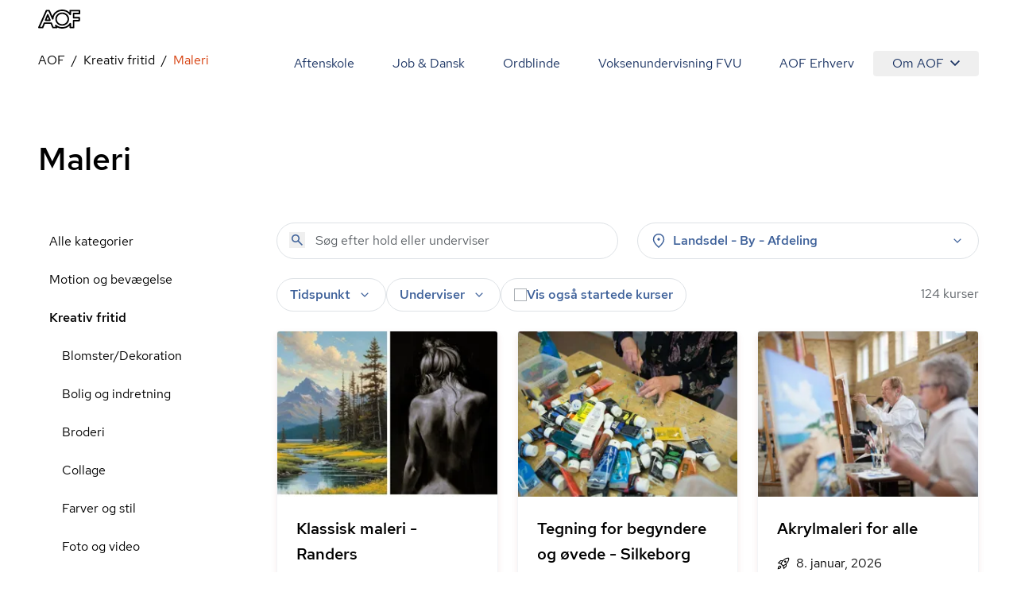

--- FILE ---
content_type: text/html; charset=utf-8
request_url: https://aof.dk/kreativ-fritid/maleri
body_size: 63368
content:


<!DOCTYPE html>
<html lang="da">

<head>
    
<!-- Cookie Information -->
<script id="CookieConsent" data-gcm-version="2.0" data-culture="DA" type="text/javascript" src="https://policy.app.cookieinformation.com/uc.js"></script>

<!-- Google Tag Manager -->
    <!-- start Google Tag Manager -->
    <script>
      window.dataLayer = window.dataLayer || [];      
      function gtag() { dataLayer.push(arguments); }
      
      gtag({
        pageType: 'Category'
      });
      
      gtag('consent', 'default', {
        'ad_user_data': 'denied',
        'ad_personalization': 'denied',
        'ad_storage': 'denied',
        'analytics_storage': 'denied',
        'wait_for_update': 500,
      });
    </script>
    <script>
        (function (w, d, s, l, i) {
            w[l] = w[l] || []; w[l].push({
                'gtm.start':
                    new Date().getTime(), event: 'gtm.js'
            }); var f = d.getElementsByTagName(s)[0],
                j = d.createElement(s), dl = l != 'dataLayer' ? '&l=' + l : ''; j.async = true; j.src =
                    'https://www.googletagmanager.com/gtm.js?id=' + i + dl; f.parentNode.insertBefore(j, f);
        })(window, document, 'script', 'dataLayer', 'GTM-TQLC8WF');
    </script>
    <!-- End Google Tag Manager -->
<script defer id="karlastatic-script" src="https://static.karlahub.com/static/js/main.js?key=g-mSO7OhYcx962GcIVDO1x0PJMbxTrWRCHZA6mcdNSc"></script>
 <script>
    function loadKarla() {
      var KarlaStaticTag_fbksxxni = document.currentScript;
      new KarlaStatic({ element: KarlaStaticTag_fbksxxni, model: "qmmMAkM0ZhwtmwjLNGf3", type: "chat", variant: "window" });
    }

    if (window.KarlaStatic) {
      loadKarla();
    } else {
      var KarlaScript = document.getElementById("karlastatic-script");
      KarlaScript.onload = loadKarla;
    }
    </script>
    <meta charset="utf-8">
<meta name="viewport" content="width=device-width, initial-scale=1.0" />
<title>Malekursus for begyndere - Tilmeld dig i dag, og l&#xE6;r at male</title>
<meta name="description" content="Er du p&#xE5; udkig efter et malekursus for begyndere? Hos AOF tilbyder vi kurser for b&#xE5;de begyndere og &#xF8;vede. Find et kursus n&#xE6;r dig her. ">
    <link rel="canonical" href="https://aof.dk/kreativ-fritid/maleri" />
    <meta name="robots" content="index, follow">
<meta property="og:type" content="website" />
<meta property="og:site_name" content="" />

<meta property="og:url" content="https://aof.dk/kreativ-fritid/maleri" />
<meta property="og:title" content="" />
<meta name="twitter:card" content="summary_large_image" />
<meta name="twitter:title" content="" />

    <link rel="preload" href="/assets/fonts/RedHatDisplay-Medium.woff2" as="font" type="font/woff2" crossOrigin="anonymous">
<link rel="preload" href="/assets/fonts/RedHatText-Regular.woff2" as="font" type="font/woff2" crossOrigin="anonymous">
<link rel="preload" href="/assets/fonts/RedHatText-Medium.woff2" as="font" type="font/woff2" crossOrigin="anonymous">
<link rel="preload" href="/assets/fonts/RobotoSerif-Regular.woff2" as="font" type="font/woff2" crossOrigin="anonymous">
<link rel="preload" href="/assets/fonts/RobotoSerif-Light.woff2" as="font" type="font/woff2" crossOrigin="anonymous">
<link rel="preload" as="style" href="/assets/entry-client-CVcg55Ji.css">
<link rel="stylesheet" type="text/css" href="/assets/entry-client-CVcg55Ji.css">
<script type="module" src="/assets/entry-client-g_Mv_jqN.js"></script>
<link rel="modulepreload" href="/assets/Footer-CdkdJZTS.js">
<link rel="modulepreload" href="/assets/AofLogo-D5y2-Mou.js">
<link rel="modulepreload" href="/assets/clsx-B-dksMZM.js">
<link rel="modulepreload" href="/assets/HyphenatedText-CpVT2uMP.js">
<link rel="modulepreload" href="/assets/hyphenation-Dfg7v_U4.js">
<link rel="modulepreload" href="/assets/Sprite-DPGdhyJR.js">
<link rel="modulepreload" href="/assets/Header-C7tqJnnx.js">
<link rel="modulepreload" href="/assets/MediaQuery-DZmmFlDA.js">
<link rel="modulepreload" href="/assets/useMedia-CJZqrGLW.js">
<link rel="modulepreload" href="/assets/screens-B02I67MW.js">
<link rel="modulepreload" href="/assets/NotificationBanner-BSSuWZCA.js">
<link rel="modulepreload" href="/assets/popover-C-bVjHXA.js">
<link rel="modulepreload" href="/assets/keyboard-TX4Rv-4L.js">
<link rel="modulepreload" href="/assets/use-is-mounted-Dz6-paO1.js">
<link rel="modulepreload" href="/assets/hidden-D1vWyZ1z.js">
<link rel="modulepreload" href="/assets/transition-D9b6dRia.js">
<link rel="icon" type="image/svg+xml" href="/assets/favicon.svg">
<script data-relayout>self.__relayoutText=(r,t,e)=>{e=e||document.querySelector(`[data-br="${r}"]`);let a=e.parentElement,n=b=>e.style.maxWidth=b+"px";e.style.maxWidth="";let s=a.clientWidth,l=a.clientHeight,i=s/2-.25,u=s+.5,c;if(s){for(;i+1<u;)c=Math.round((i+u)/2),n(c),a.clientHeight===l?u=c:i=c;n(u*t+s*(1-t))}e.__observer||(e.__observer=new ResizeObserver(()=>{self.__relayoutText(0,+e.dataset.brr,e)})).observe(a)}</script>
<script>let url="/umbraco/engage/pagedata/ping",pageviewId="e4bd7cce4b4048018f3de01e97728eb9";if("function"==typeof navigator.sendBeacon&&"function"==typeof Blob){let e=new Blob([pageviewId],{type:"text/plain"});navigator.sendBeacon(url,e)}else{let a=new XMLHttpRequest;a.open("POST",url,1),a.setRequestHeader("Content-Type","text/plain"),a.send(pageviewId)}</script></head>

<body>
    

    <!-- Google Tag Manager (noscript) -->
    <noscript>
        <iframe src="https://www.googletagmanager.com/ns.html?id=GTM-TQLC8WF"
                height="0" width="0" style="display:none;visibility:hidden"></iframe></noscript>
    <!-- End Google Tag Manager (noscript) -->
<script id="sleeknoteScript" type="text/javascript">
    (function () {
        var sleeknoteScriptTag = document.createElement("script");
        sleeknoteScriptTag.type = "text/javascript";
        sleeknoteScriptTag.charset = "utf-8";
        sleeknoteScriptTag.src = ("//sleeknotecustomerscripts.sleeknote.com/174922.js");
        var s = document.getElementById("sleeknoteScript");
        s.parentNode.insertBefore(sleeknoteScriptTag, s);
    })();
</script>

<div id="root" class="grid min-h-screen grid-body-layout">
    <header data-module="Header" class="min-h-16 lg:min-h-14 sticky top-0 z-20 bg-white"><!--$--><div class="container text-blue-20 h-full"><div class="relative flex h-full items-center justify-between"><a href="/" class="py-2 font-bold"><svg width="53" height="24" viewBox="0 0 53 24" fill="none" xmlns="http://www.w3.org/2000/svg" focusable="false" aria-label="AOF"><path d="M30.263 24C28.0708 24 26.0714 23.5434 24.2663 22.6562C24.2663 23.1837 23.8324 23.5918 23.303 23.5918H18.6775C18.2922 23.5918 17.9312 23.3514 17.7871 22.9917L15.7634 18.0713H8.49097L6.5158 22.9917C6.37174 23.3514 6.01073 23.5918 5.62368 23.5918H0.977344C0.638893 23.5918 0.350772 23.4241 0.158119 23.1595C-0.0119753 22.8949 -0.0588373 22.5351 0.0869541 22.248L9.62262 0.984071C9.76668 0.648555 10.1277 0.408153 10.513 0.408153H13.7899C14.1752 0.408153 14.5119 0.624338 14.6803 0.984071L17.9798 8.40009C18.582 6.57722 19.6651 4.92037 21.2064 3.48144C23.6901 1.17605 26.7465 0 30.263 0C33.8037 0 36.8619 1.17605 39.3439 3.48144C39.3908 3.52814 39.4394 3.55235 39.4637 3.60078V1.36801C39.4637 0.840523 39.8958 0.408153 40.4287 0.408153H52.035C52.5661 0.408153 53 0.840523 53 1.36801V5.01722C53 5.54471 52.5661 5.97708 52.035 5.97708H45.6044V9.31152H51.674C52.2033 9.31152 52.6372 9.74389 52.6372 10.2731V13.9206C52.6372 14.4481 52.2033 14.8805 51.674 14.8805H45.6044V22.6078C45.6044 23.1353 45.1705 23.5676 44.6411 23.5676H40.453C39.9219 23.5676 39.488 23.1353 39.488 22.6078V20.3992C39.4394 20.4477 39.3908 20.4719 39.3682 20.5203C36.8619 22.824 33.8037 24 30.263 24ZM22.1471 19.1038C22.3883 19.1038 22.6053 19.1765 22.7962 19.3442C24.8929 21.1913 27.3488 22.0803 30.2873 22.0803C33.3698 22.0803 35.8986 21.1204 38.0422 19.1038C38.6687 18.5279 39.1981 17.8794 39.6563 17.2325C39.8958 16.8728 40.3298 16.7275 40.7394 16.8486C41.149 16.9679 41.4406 17.3519 41.4406 17.76V21.6721H43.7021V13.9448C43.7021 13.4156 44.136 12.9849 44.6654 12.9849H50.735V11.2555H44.6654C44.136 11.2555 43.7021 10.8248 43.7021 10.2956V5.01722C43.7021 4.488 44.136 4.05736 44.6654 4.05736H51.0717V2.32788H41.4145V6.23997C41.4145 6.67234 41.1247 7.03207 40.7151 7.15314C40.3055 7.27247 39.8733 7.12893 39.632 6.76919C39.1738 6.09642 38.6444 5.47208 38.0179 4.89617C35.8743 2.88132 33.3455 1.92146 30.263 1.92146C27.2048 1.92146 24.6516 2.88132 22.5081 4.87196C20.46 6.7692 19.4256 9.02444 19.3527 11.7121C19.3284 12.1686 19.016 12.5526 18.5821 12.6235C18.1481 12.7203 17.6899 12.4799 17.4973 12.0718L13.1391 2.32789H11.1396L2.47001 21.6721H4.97455L6.94972 16.7518C7.09378 16.392 7.45479 16.1516 7.84011 16.1516H16.3899C16.7752 16.1516 17.1363 16.392 17.282 16.7518L19.3041 21.6721H21.7843L21.2307 20.4719C21.038 20.0637 21.1838 19.5847 21.5448 19.2958C21.7375 19.1765 21.9544 19.1038 22.1471 19.1038ZM30.263 20.3525C27.8782 20.3525 25.8076 19.5362 24.1448 17.9278C22.4838 16.3194 21.6403 14.3287 21.6403 12.0009C21.6403 9.67298 22.4838 7.68062 24.1691 6.0722C25.8319 4.46378 27.8782 3.6492 30.2873 3.6492C32.6721 3.6492 34.7427 4.46378 36.4037 6.0722C38.0908 7.68062 38.9343 9.67298 38.9343 12.0009C38.9343 14.3287 38.0908 16.3194 36.4037 17.9278C34.7184 19.5362 32.6721 20.3525 30.263 20.3525ZM30.263 5.56892C28.3607 5.56892 26.8194 6.19327 25.4934 7.44022C24.1934 8.6889 23.5668 10.1763 23.5668 12.0009C23.5668 13.7995 24.1934 15.2886 25.4934 16.5598C26.7951 17.8327 28.3607 18.4311 30.263 18.4311C32.1652 18.4311 33.7065 17.8085 35.0308 16.5598C36.3325 15.3128 36.9591 13.8237 36.9591 12.0009C36.9591 10.2005 36.3325 8.71311 35.0308 7.44022C33.7308 6.19326 32.1652 5.56892 30.263 5.56892ZM14.8973 14.4239H9.33277C9.02035 14.4239 8.70794 14.2561 8.53958 13.9915C8.36948 13.7286 8.32262 13.3914 8.44238 13.1043L11.1882 6.33681C11.3322 5.97708 11.6933 5.73668 12.0786 5.73668C12.4639 5.73668 12.8249 5.97708 12.9707 6.33681L15.7877 13.1043C15.9092 13.3914 15.8849 13.7286 15.6922 14.0157C15.5238 14.2561 15.234 14.4239 14.8973 14.4239ZM10.7786 12.5041H13.4515L12.1029 9.24061L10.7786 12.5041Z" fill="#000"></path></svg><span class="sr-only"></span></a><button class="absolute right-0 -m-2 flex items-center justify-center p-2 lg:hidden"><svg class="size-6" aria-hidden="true"><use xlink:href="/assets/sprites-DirJI3Ks.svg#burger"></use></svg><span class="sr-only">Åben mobil menu</span></button><div class="contents lg:hidden"></div><div class="hidden lg:block"><nav class="fixed inset-x-0 bottom-0 top-14 flex-wrap justify-end overflow-y-scroll overscroll-none bg-white lg:relative lg:inset-auto lg:flex lg:overflow-y-visible lg:py-2"><a href="/aftenskole" class="block border-b  border-black-80 p-6 text-xl md:hover:text-orange-20 lg:inline-block lg:border-b-0 lg:py-1 lg:text-base">Aftenskole</a><a href="/jobogdansk" class="block border-b  border-black-80 p-6 text-xl md:hover:text-orange-20 lg:inline-block lg:border-b-0 lg:py-1 lg:text-base">Job &amp; Dansk</a><a href="/ordblindeundervisning" class="block border-b  border-black-80 p-6 text-xl md:hover:text-orange-20 lg:inline-block lg:border-b-0 lg:py-1 lg:text-base">Ordblinde</a><a href="/fvu" class="block border-b  border-black-80 p-6 text-xl md:hover:text-orange-20 lg:inline-block lg:border-b-0 lg:py-1 lg:text-base">Voksenundervisning FVU</a><a href="/aof-erhverv" class="block border-b  border-black-80 p-6 text-xl md:hover:text-orange-20 lg:inline-block lg:border-b-0 lg:py-1 lg:text-base">AOF Erhverv</a><div class="lg:inline-block"><div class="hidden lg:inline-block" data-headlessui-state=""><button class="hidden rounded md:hover:text-orange-20 lg:flex lg:items-center lg:px-6 lg:py-1" type="button" aria-expanded="false" data-headlessui-state="">Om AOF<svg class="ml-2 size-3"><use xlink:href="/assets/sprites-DirJI3Ks.svg#chevron-down"></use></svg></button><div class="absolute right-0 z-10 mt-0.5 rounded border border-black-90 bg-white p-4 text-left shadow-md" id="headlessui-popover-panel-:Rite:" tabindex="-1" hidden="" style="display:none" data-headlessui-state=""><a href="/om-aof" class="mb-12 flex items-center md:hover:text-orange-20 lg:mb-0 lg:py-2.5">Om AOF</a><a href="/regioner" class="mb-12 flex items-center md:hover:text-orange-20 lg:mb-0 lg:py-2.5">AOF&#x27;s Regioner</a><a href="/aftenskoler" class="mb-12 flex items-center md:hover:text-orange-20 lg:mb-0 lg:py-2.5">AOF&#x27;s Aftenskoler</a><a href="/om-aof/medlemsorganisationer" class="mb-12 flex items-center md:hover:text-orange-20 lg:mb-0 lg:py-2.5">AOF&#x27;s medlemsorganisationer</a><a href="/om-aof/vision-og-mission" class="mb-12 flex items-center md:hover:text-orange-20 lg:mb-0 lg:py-2.5">AOF&#x27;s vision og mission</a><a href="/om-aof/vaerdier" class="mb-12 flex items-center md:hover:text-orange-20 lg:mb-0 lg:py-2.5">AOF&#x27;s værdier</a></div></div><div hidden="" style="position:fixed;top:1px;left:1px;width:1px;height:0;padding:0;margin:-1px;overflow:hidden;clip:rect(0, 0, 0, 0);white-space:nowrap;border-width:0;display:none"></div><div class="px-6 lg:hidden"><a href="/om-aof" class="flex items-center py-3 first:pt-7 last:pb-7 md:hover:text-orange-20">Om AOF</a><a href="/regioner" class="flex items-center py-3 first:pt-7 last:pb-7 md:hover:text-orange-20">AOF&#x27;s Regioner</a><a href="/aftenskoler" class="flex items-center py-3 first:pt-7 last:pb-7 md:hover:text-orange-20">AOF&#x27;s Aftenskoler</a><a href="/om-aof/medlemsorganisationer" class="flex items-center py-3 first:pt-7 last:pb-7 md:hover:text-orange-20">AOF&#x27;s medlemsorganisationer</a><a href="/om-aof/vision-og-mission" class="flex items-center py-3 first:pt-7 last:pb-7 md:hover:text-orange-20">AOF&#x27;s vision og mission</a><a href="/om-aof/vaerdier" class="flex items-center py-3 first:pt-7 last:pb-7 md:hover:text-orange-20">AOF&#x27;s værdier</a></div></div></nav></div></div></div><!--/$--></header><script type="application/json">{"logoLink":{"href":"/"},"menuItems":[{"href":"/aftenskole","label":"Aftenskole","active":false},{"href":"/jobogdansk","label":"Job & Dansk","active":false},{"href":"/ordblindeundervisning","label":"Ordblinde","active":false},{"href":"/fvu","label":"Voksenundervisning FVU","active":false},{"href":"/aof-erhverv","label":"AOF Erhverv","active":false},{"label":"Om AOF","active":false,"subItems":[{"href":"/om-aof","label":"Om AOF"},{"href":"/regioner","label":"AOF's Regioner"},{"href":"/aftenskoler","label":"AOF's Aftenskoler"},{"href":"/om-aof/medlemsorganisationer","label":"AOF's medlemsorganisationer"},{"href":"/om-aof/vision-og-mission","label":"AOF's vision og mission"},{"href":"/om-aof/vaerdier","label":"AOF's værdier"}]}],"searchLink":"/aftenskole","moduleName":"Header"}</script>
    <main id="main">
        
<div data-layout="subpage">
    
    <div data-server-module="Breadcrumbs"><nav class="mb-2 lg:mt-2 lg:mb-4" aria-label="Breadcrumbs"><div class="container"><a href="/kreativ-fritid" class="lg:hidden text-blue-10 hover:text-orange-20 flex items-center gap-x-2"><svg class="size-3 flex-none"><use xlink:href="/assets/sprites-DirJI3Ks.svg#arrow-back"></use></svg><span>Kreativ fritid</span></a><ol class="hidden lg:flex max-w-full flex-wrap"><li class="flex items-center after:content-[&#x27;/&#x27;] after:mx-2"><a href="https://aof.dk" class="min-w-0 truncate  hover:text-orange-20 hover:underline">AOF</a></li><li class="flex items-center after:content-[&#x27;/&#x27;] after:mx-2"><a href="/kreativ-fritid" class="min-w-0 truncate  hover:text-orange-20 hover:underline">Kreativ fritid</a></li><li class="flex min-w-0 items-center"><span aria-current="page" class="truncate text-orange-20">Maleri</span></li></ol></div></nav></div>
    <section data-module="FilteredCourseList"><!--$--><div class="container mb-10 lg:mb-14 xl:mb-16"><div class="pb-6 pt-4 lg:pb-14"><h1 class="style-headline-lg">Maleri</h1></div><div class="items-start gap-x-4 md:grid md:grid-cols-3 lg:grid-cols-4"><aside class="hidden md:col-span-1 md:block lg:col-span-1"><ul><li class="block"><a href="/aftenskole" class="block px-3.5 py-3 hover:bg-orange-90 md:hover:text-orange-20">Alle kategorier</a></li><li class="block"><a aria-expanded="false" href="/motion-og-bevaegelse" class="block px-3.5 py-3 md:hover:text-orange-20">Motion og bevægelse</a></li><li class="block"><a aria-expanded="false" href="/kreativ-fritid" class="block px-3.5 py-3 md:hover:text-orange-20 font-medium">Kreativ fritid</a><ul><li class="ml-4"><a href="/kreativ-fritid/blomsterdekoration" class="block px-3.5 py-3 hover:bg-orange-90 md:hover:text-orange-20">Blomster/Dekoration</a></li><li class="ml-4"><a href="/kreativ-fritid/bolig-og-indretning" class="block px-3.5 py-3 hover:bg-orange-90 md:hover:text-orange-20">Bolig og indretning</a></li><li class="ml-4"><a href="/kreativ-fritid/broderi" class="block px-3.5 py-3 hover:bg-orange-90 md:hover:text-orange-20">Broderi</a></li><li class="ml-4"><a href="/kreativ-fritid/collage" class="block px-3.5 py-3 hover:bg-orange-90 md:hover:text-orange-20">Collage</a></li><li class="ml-4"><a href="/kreativ-fritid/farver-og-stil" class="block px-3.5 py-3 hover:bg-orange-90 md:hover:text-orange-20">Farver og stil</a></li><li class="ml-4"><a href="/kreativ-fritid/foto-og-video" class="block px-3.5 py-3 hover:bg-orange-90 md:hover:text-orange-20">Foto og video</a></li><li class="ml-4"><a href="/kreativ-fritid/glas-og-porcelaen" class="block px-3.5 py-3 hover:bg-orange-90 md:hover:text-orange-20">Glas og porcelæn</a></li><li class="ml-4"><a href="/kreativ-fritid/haandvaerk-og-hobby" class="block px-3.5 py-3 hover:bg-orange-90 md:hover:text-orange-20">Håndværk og hobby</a></li><li class="ml-4"><a href="/kreativ-fritid/kalligrafi" class="block px-3.5 py-3 hover:bg-orange-90 md:hover:text-orange-20">Kalligrafi</a></li><li class="ml-4"><a href="/kreativ-fritid/keramik-og-skulptur" class="block px-3.5 py-3 hover:bg-orange-90 md:hover:text-orange-20">Keramik og skulptur</a></li><li class="ml-4"><a href="/kreativ-fritid/kortspil" class="block px-3.5 py-3 hover:bg-orange-90 md:hover:text-orange-20">Kortspil</a></li><li class="ml-4"><a href="/kreativ-fritid/kreativ-med-teknologi" class="block px-3.5 py-3 hover:bg-orange-90 md:hover:text-orange-20">Kreativ med teknologi</a></li><li class="ml-4"><a href="/kreativ-fritid/kunstforstaaelse" class="block px-3.5 py-3 hover:bg-orange-90 md:hover:text-orange-20">Kunstforståelse</a></li><li class="ml-4"><a href="/kreativ-fritid/loebbinding" class="block px-3.5 py-3 hover:bg-orange-90 md:hover:text-orange-20">Løbbinding</a></li><li class="ml-4"><a href="/kreativ-fritid/maleri" class="block px-3.5 py-3 hover:bg-orange-90 md:hover:text-orange-20 font-medium text-orange-20 hover:text-orange-10">Maleri</a></li><li class="ml-4"><a href="/kreativ-fritid/mest-for-boern" class="block px-3.5 py-3 hover:bg-orange-90 md:hover:text-orange-20">Mest for børn</a></li><li class="ml-4"><a href="/kreativ-fritid/patchwork" class="block px-3.5 py-3 hover:bg-orange-90 md:hover:text-orange-20">Patchwork</a></li><li class="ml-4"><a href="/kreativ-fritid/pileflet" class="block px-3.5 py-3 hover:bg-orange-90 md:hover:text-orange-20">Pileflet</a></li><li class="ml-4"><a href="/kreativ-fritid/saerlige-hensyn" class="block px-3.5 py-3 hover:bg-orange-90 md:hover:text-orange-20">Særlige hensyn</a></li><li class="ml-4"><a href="/kreativ-fritid/smykker" class="block px-3.5 py-3 hover:bg-orange-90 md:hover:text-orange-20">Smykker</a></li><li class="ml-4"><a href="/kreativ-fritid/strik-og-haekling" class="block px-3.5 py-3 hover:bg-orange-90 md:hover:text-orange-20">Strik og hækling</a></li><li class="ml-4"><a href="/kreativ-fritid/syning" class="block px-3.5 py-3 hover:bg-orange-90 md:hover:text-orange-20">Syning</a></li><li class="ml-4"><a href="/kreativ-fritid/tegning" class="block px-3.5 py-3 hover:bg-orange-90 md:hover:text-orange-20">Tegning</a></li><li class="ml-4"><a href="/kreativ-fritid/tekstilhaandarbejde" class="block px-3.5 py-3 hover:bg-orange-90 md:hover:text-orange-20">Tekstil/Håndarbejde</a></li></ul></li><li class="block"><a aria-expanded="false" href="/musiksangdrama" class="block px-3.5 py-3 md:hover:text-orange-20">Musik/Sang/Drama</a></li><li class="block"><a aria-expanded="false" href="/sprog" class="block px-3.5 py-3 md:hover:text-orange-20">Sprog</a></li><li class="block"><a aria-expanded="false" href="/seniorer" class="block px-3.5 py-3 md:hover:text-orange-20">Seniorer</a></li><li class="block"><a aria-expanded="false" href="/foredrag-og-debat" class="block px-3.5 py-3 md:hover:text-orange-20">Foredrag og debat</a></li><li class="block"><a aria-expanded="false" href="/oplev-din-by" class="block px-3.5 py-3 md:hover:text-orange-20">Oplev din by</a></li><li class="block"><a aria-expanded="false" href="/mennesker-imellem" class="block px-3.5 py-3 md:hover:text-orange-20">Mennesker imellem</a></li><li class="block"><a aria-expanded="false" href="/mad-og-vin" class="block px-3.5 py-3 md:hover:text-orange-20">Mad og vin</a></li><li class="block"><a aria-expanded="false" href="/sundhed-og-livsstil" class="block px-3.5 py-3 md:hover:text-orange-20">Sundhed og livsstil</a></li><li class="block"><a aria-expanded="false" href="/familieaktiviteter" class="block px-3.5 py-3 md:hover:text-orange-20">Familieaktiviteter</a></li><li class="block"><a aria-expanded="false" href="/it" class="block px-3.5 py-3 md:hover:text-orange-20">IT</a></li><li class="block"><a aria-expanded="false" href="/friluftsliv" class="block px-3.5 py-3 md:hover:text-orange-20">Friluftsliv</a></li><li class="block"><a aria-expanded="false" href="/gaver" class="block px-3.5 py-3 md:hover:text-orange-20">Gaver</a></li><li class="block"><a aria-expanded="false" href="/kommunikation" class="block px-3.5 py-3 md:hover:text-orange-20">Kommunikation</a></li><li class="block"><a aria-expanded="false" href="/rejser" class="block px-3.5 py-3 md:hover:text-orange-20">Rejser</a></li><li class="block"><a aria-expanded="false" href="/filmteaterkoncert" class="block px-3.5 py-3 md:hover:text-orange-20">Film/Teater/Koncert</a></li></ul></aside><div class="md:col-span-2 lg:col-span-3"><div class="mb-6 grid sm:grid-cols-2 lg:grid-cols-2 md:grid-cols-1 gap-2 gap-x-6"><form novalidate="" role="search" class="w-full"><div class="relative"><input type="search" name="query" class="bg-none font-medium text-blue-40 placeholder:font-normal" placeholder="Søg efter hold eller underviser" aria-label="Søg" autoComplete="off" value=""/><button type="submit" class="absolute left-4 top-3" tabindex="-1" aria-label="Søg"><svg class="size-5 text-blue-40"><use xlink:href="/assets/sprites-DirJI3Ks.svg#search"></use></svg></button></div></form><div class="md:relative" data-headlessui-state=""><div class=""><button aria-expanded="false" data-headlessui-state="" aria-describedby="location-label" aria-label="Steder" class="group font-medium transition-colors select-none px-5 md:px-4 bg-white text-blue-40 rounded-full border border-black-80 aria-pressed:border-orange-40 aria-pressed:bg-white aria-pressed:text-orange-20 hover:bg-blue-90 active:bg-blue-90 ui-focus-visible:bg-blue-90 ui-focus-visible:border-blue-90 active:border-blue-90 hover:border-blue-90 hover:text-blue-20 ui-focus-visible:text-blue-20 active:text-blue-20 w-full leading-6 py-2.5 md:py-2.5"><span class="flex items-center space-x-2"><svg class="size-5"><use xlink:href="/assets/sprites-DirJI3Ks.svg#pin"></use></svg><label id="location-label" class="cursor-pointer grow text-left">Landsdel - By - Afdeling</label><svg class="size-5 transition-transform group-aria-expanded:rotate-180 group-aria-collapsed:rotate-0"><use xlink:href="/assets/sprites-DirJI3Ks.svg#expand_more"></use></svg></span></button></div></div><div hidden="" style="position:fixed;top:1px;left:1px;width:1px;height:0;padding:0;margin:-1px;overflow:hidden;clip:rect(0, 0, 0, 0);white-space:nowrap;border-width:0;display:none"></div></div><div class="mb-4 flex flex-col gap-6 md:flex-row md:justify-between"><div class="space-y-6 md:space-y-4"><div class="relative flex flex-wrap gap-2 md:gap-4"><div class="md:relative md:hidden" data-headlessui-state=""><div class=""><button class="rounded-full bg-blue-60 px-4 py-3 font-medium text-blue-10" aria-expanded="false" data-headlessui-state=""><span class="flex items-center gap-x-2"><svg class="size-5"><use xlink:href="/assets/sprites-DirJI3Ks.svg#format_list_bulleted"></use></svg>Kategorier</span></button></div></div><div class="md:relative" data-headlessui-state=""><div class=""><button aria-expanded="false" data-headlessui-state="" aria-label="Tider" aria-describedby="time-label" class="group font-medium transition-colors select-none px-5 py-3 md:px-4 md:py-2 bg-white text-blue-40 rounded-full border border-black-80 aria-pressed:border-orange-40 aria-pressed:bg-white aria-pressed:text-orange-20 hover:bg-blue-90 active:bg-blue-90 ui-focus-visible:bg-blue-90 ui-focus-visible:border-blue-90 active:border-blue-90 hover:border-blue-90 hover:text-blue-20 ui-focus-visible:text-blue-20 active:text-blue-20"><span class="flex items-center space-x-2"><label id="time-label" class="cursor-pointer">Tidspunkt</label><svg class="size-5 transition-transform group-aria-expanded:rotate-180 group-aria-collapsed:rotate-0"><use xlink:href="/assets/sprites-DirJI3Ks.svg#expand_more"></use></svg></span></button></div></div><div class="md:relative" data-headlessui-state=""><div class=""><button aria-expanded="false" data-headlessui-state="" aria-describedby="teacher-label" aria-label="Undervisere" class="group font-medium transition-colors select-none px-5 py-3 md:px-4 md:py-2 bg-white text-blue-40 rounded-full border border-black-80 aria-pressed:border-orange-40 aria-pressed:bg-white aria-pressed:text-orange-20 hover:bg-blue-90 active:bg-blue-90 ui-focus-visible:bg-blue-90 ui-focus-visible:border-blue-90 active:border-blue-90 hover:border-blue-90 hover:text-blue-20 ui-focus-visible:text-blue-20 active:text-blue-20"><span class="flex items-center space-x-2"><span id="teacher-label">Underviser</span><svg class="size-5 transition-transform group-aria-expanded:rotate-180 group-aria-collapsed:rotate-0"><use xlink:href="/assets/sprites-DirJI3Ks.svg#expand_more"></use></svg></span></button></div></div><label class="has-focus-outline flex cursor-pointer items-center gap-2 rounded-full border border-black-80 px-4 py-3 transition-colors hover:bg-blue-90 has-[:checked]:border-blue-80 has-[:checked]:bg-blue-80 has-[:focus-visible]:bg-blue-90 has-[:checked]:ring-blue-60 md:py-2"><input type="checkbox" class="peer relative size-4 shrink-0 cursor-pointer appearance-none rounded-none border border-black-60 bg-white text-blue-20 checked:border-transparent checked:bg-blue-20 hover:border-black-60 focus:border-blue-20"/><span class="peer font-medium text-blue-40 peer-checked:text-blue-10">Vis også startede kurser</span><svg class="absolute hidden size-2 p-2 text-white peer-checked:block" name="checkmark"><use xlink:href="/assets/sprites-DirJI3Ks.svg#checkmark"></use></svg></label></div><div hidden="" style="position:fixed;top:1px;left:1px;width:1px;height:0;padding:0;margin:-1px;overflow:hidden;clip:rect(0, 0, 0, 0);white-space:nowrap;border-width:0;display:none"></div></div><div class="w-20 flex-none"><span></span></div></div><div class="h-screen"><div class="relative h-80 fill-white text-orange-20"><div role="status" class="grid place-items-center h-full"><svg aria-hidden="true" class="animate-spin w-8 h-8" viewBox="0 0 100 101" fill="none"><path d="M100 50.5908C100 78.2051 77.6142 100.591 50 100.591C22.3858 100.591 0 78.2051 0 50.5908C0 22.9766 22.3858 0.59082 50 0.59082C77.6142 0.59082 100 22.9766 100 50.5908ZM9.08144 50.5908C9.08144 73.1895 27.4013 91.5094 50 91.5094C72.5987 91.5094 90.9186 73.1895 90.9186 50.5908C90.9186 27.9921 72.5987 9.67226 50 9.67226C27.4013 9.67226 9.08144 27.9921 9.08144 50.5908Z" class="fill-white"></path><path d="M93.9676 39.0409C96.393 38.4038 97.8624 35.9116 97.0079 33.5539C95.2932 28.8227 92.871 24.3692 89.8167 20.348C85.8452 15.1192 80.8826 10.7238 75.2124 7.41289C69.5422 4.10194 63.2754 1.94025 56.7698 1.05124C51.7666 0.367541 46.6976 0.446843 41.7345 1.27873C39.2613 1.69328 37.813 4.19778 38.4501 6.62326C39.0873 9.04874 41.5694 10.4717 44.0505 10.1071C47.8511 9.54855 51.7191 9.52689 55.5402 10.0491C60.8642 10.7766 65.9928 12.5457 70.6331 15.2552C75.2735 17.9648 79.3347 21.5619 82.5849 25.841C84.9175 28.9121 86.7997 32.2913 88.1811 35.8758C89.083 38.2158 91.5421 39.6781 93.9676 39.0409Z" class="fill-orange-20"></path></svg><span class="sr-only">Loading...</span></div></div></div></div></div></div><!--/$--></section><script type="application/json">{"path":"/kreativ-fritid/maleri","queryString":"","defaultFacets":"computed_category:Kreativ fritid_Maleri;","allCategoriesLink":{"href":"/aftenskole","label":"Alle kategorier","active":true},"title":"Maleri","description":"","filters":{"categories":{"facetKey":"computed_category","hide":false,"list":[{"key":"Motion og bevægelse","value":"Motion og bevægelse","hints":1684,"path":"/motion-og-bevaegelse","selected":false,"children":[{"key":"Motion og bevægelse_Aerobic","value":"Aerobic","hints":4,"path":"/motion-og-bevaegelse/aerobic","selected":false},{"key":"Motion og bevægelse_Afspænding","value":"Afspænding","hints":75,"path":"/motion-og-bevaegelse/afspaending","selected":false},{"key":"Motion og bevægelse_Alexanderteknik","value":"Alexanderteknik","hints":7,"path":"/motion-og-bevaegelse/alexanderteknik","selected":false},{"key":"Motion og bevægelse_Babygymnastik","value":"Babygymnastik","hints":46,"path":"/motion-og-bevaegelse/babygymnastik","selected":false},{"key":"Motion og bevægelse_Bodytoning","value":"Bodytoning","hints":14,"path":"/motion-og-bevaegelse/bodytoning","selected":false},{"key":"Motion og bevægelse_Callanetics","value":"Callanetics","hints":7,"path":"/motion-og-bevaegelse/callanetics","selected":false},{"key":"Motion og bevægelse_Dans","value":"Dans","hints":59,"path":"/motion-og-bevaegelse/dans","selected":false},{"key":"Motion og bevægelse_Effekttræning","value":"Effekttræning","hints":19,"path":"/motion-og-bevaegelse/effekttraening","selected":false},{"key":"Motion og bevægelse_Graviditet og fødsel","value":"Graviditet og fødsel","hints":23,"path":"/motion-og-bevaegelse/graviditet-og-foedsel","selected":false},{"key":"Motion og bevægelse_Gymnastik","value":"Gymnastik","hints":43,"path":"/motion-og-bevaegelse/gymnastik","selected":false},{"key":"Motion og bevægelse_Mave/baller/lår","value":"Mave/baller/lår","hints":8,"path":"/motion-og-bevaegelse/maveballerlaar","selected":false},{"key":"Motion og bevægelse_Mest for børn","value":"Mest for børn","hints":15,"path":"/motion-og-bevaegelse/mest-for-boern","selected":false},{"key":"Motion og bevægelse_Motion i vand","value":"Motion i vand","hints":419,"path":"/motion-og-bevaegelse/motion-i-vand","selected":false},{"key":"Motion og bevægelse_Motion og afspænding","value":"Motion og afspænding","hints":259,"path":"/motion-og-bevaegelse/motion-og-afspaending","selected":false},{"key":"Motion og bevægelse_Pilates","value":"Pilates","hints":86,"path":"/motion-og-bevaegelse/pilates","selected":false},{"key":"Motion og bevægelse_Puls og styrke","value":"Puls og styrke","hints":36,"path":"/motion-og-bevaegelse/puls-og-styrke","selected":false},{"key":"Motion og bevægelse_Qi Gong","value":"Qi Gong","hints":47,"path":"/motion-og-bevaegelse/qi-gong","selected":false},{"key":"Motion og bevægelse_Ryg/Nakke/Skuldre","value":"Ryg/Nakke/Skuldre","hints":58,"path":"/motion-og-bevaegelse/rygnakkeskuldre","selected":false},{"key":"Motion og bevægelse_Særlige hensyn","value":"Særlige hensyn","hints":254,"path":"/motion-og-bevaegelse/saerlige-hensyn","selected":false},{"key":"Motion og bevægelse_Selvforsvar","value":"Selvforsvar","hints":5,"path":"/motion-og-bevaegelse/selvforsvar","selected":false},{"key":"Motion og bevægelse_Små hold","value":"Små hold","hints":121,"path":"/motion-og-bevaegelse/smaa-hold","selected":false},{"key":"Motion og bevægelse_Stavgang","value":"Stavgang","hints":2,"path":"/motion-og-bevaegelse/stavgang","selected":false},{"key":"Motion og bevægelse_Tai Chi","value":"Tai Chi","hints":30,"path":"/motion-og-bevaegelse/tai-chi","selected":false},{"key":"Motion og bevægelse_Udendørs fitness","value":"Udendørs fitness","hints":7,"path":"/motion-og-bevaegelse/udendoers-fitness","selected":false},{"key":"Motion og bevægelse_Voksen/barngymnastik","value":"Voksen/barngymnastik","hints":5,"path":"/motion-og-bevaegelse/voksenbarngymnastik","selected":false},{"key":"Motion og bevægelse_Yoga og meditation","value":"Yoga og meditation","hints":557,"path":"/motion-og-bevaegelse/yoga-og-meditation","selected":false},{"key":"Motion og bevægelse_Zumba Fitness","value":"Zumba Fitness","hints":37,"path":"/motion-og-bevaegelse/zumba-fitness","selected":false}]},{"key":"Kreativ fritid","value":"Kreativ fritid","hints":719,"path":"/kreativ-fritid","selected":false,"children":[{"key":"Kreativ fritid_Blomster/Dekoration","value":"Blomster/Dekoration","hints":15,"path":"/kreativ-fritid/blomsterdekoration","selected":false},{"key":"Kreativ fritid_Bolig og indretning","value":"Bolig og indretning","hints":15,"path":"/kreativ-fritid/bolig-og-indretning","selected":false},{"key":"Kreativ fritid_Broderi","value":"Broderi","hints":5,"path":"/kreativ-fritid/broderi","selected":false},{"key":"Kreativ fritid_Collage","value":"Collage","hints":2,"path":"/kreativ-fritid/collage","selected":false},{"key":"Kreativ fritid_Farver og stil","value":"Farver og stil","hints":6,"path":"/kreativ-fritid/farver-og-stil","selected":false},{"key":"Kreativ fritid_Foto og video","value":"Foto og video","hints":31,"path":"/kreativ-fritid/foto-og-video","selected":false},{"key":"Kreativ fritid_Glas og porcelæn","value":"Glas og porcelæn","hints":16,"path":"/kreativ-fritid/glas-og-porcelaen","selected":false},{"key":"Kreativ fritid_Håndværk og hobby","value":"Håndværk og hobby","hints":137,"path":"/kreativ-fritid/haandvaerk-og-hobby","selected":false},{"key":"Kreativ fritid_Kalligrafi","value":"Kalligrafi","hints":2,"path":"/kreativ-fritid/kalligrafi","selected":false},{"key":"Kreativ fritid_Keramik og skulptur","value":"Keramik og skulptur","hints":168,"path":"/kreativ-fritid/keramik-og-skulptur","selected":false},{"key":"Kreativ fritid_Kortspil","value":"Kortspil","hints":1,"path":"/kreativ-fritid/kortspil","selected":false},{"key":"Kreativ fritid_Kreativ med teknologi","value":"Kreativ med teknologi","hints":6,"path":"/kreativ-fritid/kreativ-med-teknologi","selected":false},{"key":"Kreativ fritid_Kunstforståelse","value":"Kunstforståelse","hints":26,"path":"/kreativ-fritid/kunstforstaaelse","selected":false},{"key":"Kreativ fritid_Løbbinding","value":"Løbbinding","hints":4,"path":"/kreativ-fritid/loebbinding","selected":false},{"key":"Kreativ fritid_Maleri","value":"Maleri","hints":144,"path":"/kreativ-fritid/maleri","selected":true},{"key":"Kreativ fritid_Mest for børn","value":"Mest for børn","hints":6,"path":"/kreativ-fritid/mest-for-boern","selected":false},{"key":"Kreativ fritid_Patchwork","value":"Patchwork","hints":8,"path":"/kreativ-fritid/patchwork","selected":false},{"key":"Kreativ fritid_Pileflet","value":"Pileflet","hints":10,"path":"/kreativ-fritid/pileflet","selected":false},{"key":"Kreativ fritid_Særlige hensyn","value":"Særlige hensyn","hints":6,"path":"/kreativ-fritid/saerlige-hensyn","selected":false},{"key":"Kreativ fritid_Smykker","value":"Smykker","hints":26,"path":"/kreativ-fritid/smykker","selected":false},{"key":"Kreativ fritid_Strik og hækling","value":"Strik og hækling","hints":20,"path":"/kreativ-fritid/strik-og-haekling","selected":false},{"key":"Kreativ fritid_Syning","value":"Syning","hints":140,"path":"/kreativ-fritid/syning","selected":false},{"key":"Kreativ fritid_Tegning","value":"Tegning","hints":71,"path":"/kreativ-fritid/tegning","selected":false},{"key":"Kreativ fritid_Tekstil/Håndarbejde","value":"Tekstil/Håndarbejde","hints":1,"path":"/kreativ-fritid/tekstilhaandarbejde","selected":false}]},{"key":"Musik/Sang/Drama","value":"Musik/Sang/Drama","hints":485,"path":"/musiksangdrama","selected":false,"children":[{"key":"Musik/Sang/Drama_Andre instrumenter","value":"Andre instrumenter","hints":3,"path":"/musiksangdrama/andre-instrumenter","selected":false},{"key":"Musik/Sang/Drama_Bas","value":"Bas","hints":18,"path":"/musiksangdrama/bas","selected":false},{"key":"Musik/Sang/Drama_Blæseinstrumenter","value":"Blæseinstrumenter","hints":26,"path":"/musiksangdrama/blaeseinstrumenter","selected":false},{"key":"Musik/Sang/Drama_Blokfløjte","value":"Blokfløjte","hints":6,"path":"/musiksangdrama/blokfloejte","selected":false},{"key":"Musik/Sang/Drama_Drama","value":"Drama","hints":4,"path":"/musiksangdrama/drama","selected":false},{"key":"Musik/Sang/Drama_Elorgel","value":"Elorgel","hints":10,"path":"/musiksangdrama/elorgel","selected":false},{"key":"Musik/Sang/Drama_Guitar","value":"Guitar","hints":145,"path":"/musiksangdrama/guitar","selected":false},{"key":"Musik/Sang/Drama_Harmonika","value":"Harmonika","hints":16,"path":"/musiksangdrama/harmonika","selected":false},{"key":"Musik/Sang/Drama_Keyboard","value":"Keyboard","hints":16,"path":"/musiksangdrama/keyboard","selected":false},{"key":"Musik/Sang/Drama_Klarinet","value":"Klarinet","hints":11,"path":"/musiksangdrama/klarinet","selected":false},{"key":"Musik/Sang/Drama_Klaver","value":"Klaver","hints":112,"path":"/musiksangdrama/klaver","selected":false},{"key":"Musik/Sang/Drama_Kor","value":"Kor","hints":45,"path":"/musiksangdrama/kor","selected":false},{"key":"Musik/Sang/Drama_Musikforståelse","value":"Musikforståelse","hints":3,"path":"/musiksangdrama/musikforstaaelse","selected":false},{"key":"Musik/Sang/Drama_Orkester","value":"Orkester","hints":8,"path":"/musiksangdrama/orkester","selected":false},{"key":"Musik/Sang/Drama_Særlige hensyn","value":"Særlige hensyn","hints":15,"path":"/musiksangdrama/saerlige-hensyn","selected":false},{"key":"Musik/Sang/Drama_Samspil","value":"Samspil","hints":7,"path":"/musiksangdrama/samspil","selected":false},{"key":"Musik/Sang/Drama_Sang/stemmetræning","value":"Sang/stemmetræning","hints":53,"path":"/musiksangdrama/sangstemmetraening","selected":false},{"key":"Musik/Sang/Drama_Saxofon","value":"Saxofon","hints":35,"path":"/musiksangdrama/saxofon","selected":false},{"key":"Musik/Sang/Drama_Slagtøj","value":"Slagtøj","hints":10,"path":"/musiksangdrama/slagtoej","selected":false},{"key":"Musik/Sang/Drama_Strengeinstrumenter","value":"Strengeinstrumenter","hints":5,"path":"/musiksangdrama/strengeinstrumenter","selected":false},{"key":"Musik/Sang/Drama_Trommer","value":"Trommer","hints":25,"path":"/musiksangdrama/trommer","selected":false},{"key":"Musik/Sang/Drama_Trompet","value":"Trompet","hints":6,"path":"/musiksangdrama/trompet","selected":false},{"key":"Musik/Sang/Drama_Tværfløjte","value":"Tværfløjte","hints":1,"path":"/musiksangdrama/tvaerfloejte","selected":false},{"key":"Musik/Sang/Drama_Violin","value":"Violin","hints":8,"path":"/musiksangdrama/violin","selected":false}]},{"key":"Sprog","value":"Sprog","hints":383,"path":"/sprog","selected":false,"children":[{"key":"Sprog_Arabisk","value":"Arabisk","hints":4,"path":"/sprog/arabisk","selected":false},{"key":"Sprog_Dansk","value":"Dansk","hints":2,"path":"/sprog/dansk","selected":false},{"key":"Sprog_Engelsk","value":"Engelsk","hints":51,"path":"/sprog/engelsk","selected":false},{"key":"Sprog_Fransk","value":"Fransk","hints":75,"path":"/sprog/fransk","selected":false},{"key":"Sprog_Græsk","value":"Græsk","hints":5,"path":"/sprog/graesk","selected":false},{"key":"Sprog_Italiensk","value":"Italiensk","hints":68,"path":"/sprog/italiensk","selected":false},{"key":"Sprog_Japansk","value":"Japansk","hints":13,"path":"/sprog/japansk","selected":false},{"key":"Sprog_Kinesisk","value":"Kinesisk","hints":8,"path":"/sprog/kinesisk","selected":false},{"key":"Sprog_Koreansk","value":"Koreansk","hints":2,"path":"/sprog/koreansk","selected":false},{"key":"Sprog_Polsk","value":"Polsk","hints":1,"path":"/sprog/polsk","selected":false},{"key":"Sprog_Portugisisk","value":"Portugisisk","hints":2,"path":"/sprog/portugisisk","selected":false},{"key":"Sprog_Rumænsk","value":"Rumænsk","hints":2,"path":"/sprog/rumaensk","selected":false},{"key":"Sprog_Spansk","value":"Spansk","hints":110,"path":"/sprog/spansk","selected":false},{"key":"Sprog_Tyrkisk","value":"Tyrkisk","hints":8,"path":"/sprog/tyrkisk","selected":false},{"key":"Sprog_Tysk","value":"Tysk","hints":30,"path":"/sprog/tysk","selected":false}]},{"key":"Seniorer","value":"Seniorer","hints":230,"path":"/seniorer","selected":false,"children":[{"key":"Seniorer_AOF Seniorhøjskolen","value":"AOF Seniorhøjskolen","hints":44,"path":"/seniorer/aof-seniorhoejskolen","selected":false},{"key":"Seniorer_Foredrag og debat","value":"Foredrag og debat","hints":12,"path":"/seniorer/foredrag-og-debat","selected":false},{"key":"Seniorer_Friluftsliv","value":"Friluftsliv","hints":1,"path":"/seniorer/friluftsliv","selected":false},{"key":"Seniorer_Kreativ fritid","value":"Kreativ fritid","hints":14,"path":"/seniorer/kreativ-fritid","selected":false},{"key":"Seniorer_Mad og vin","value":"Mad og vin","hints":1,"path":"/seniorer/mad-og-vin","selected":false},{"key":"Seniorer_Motion og bevægelse","value":"Motion og bevægelse","hints":105,"path":"/seniorer/motion-og-bevaegelse","selected":false},{"key":"Seniorer_Musik, sang og drama","value":"Musik, sang og drama","hints":12,"path":"/seniorer/musik-sang-og-drama","selected":false},{"key":"Seniorer_Oplev din by","value":"Oplev din by","hints":4,"path":"/seniorer/oplev-din-by","selected":false},{"key":"Seniorer_Sprog","value":"Sprog","hints":23,"path":"/seniorer/sprog","selected":false},{"key":"Seniorer_Sundhed og livsstil","value":"Sundhed og livsstil","hints":29,"path":"/seniorer/sundhed-og-livsstil","selected":false}]},{"key":"Foredrag og debat","value":"Foredrag og debat","hints":184,"path":"/foredrag-og-debat","selected":false,"children":[{"key":"Foredrag og debat_Børn og unge","value":"Børn og unge","hints":3,"path":"/foredrag-og-debat/boern-og-unge","selected":false},{"key":"Foredrag og debat_Debat og dialog","value":"Debat og dialog","hints":65,"path":"/foredrag-og-debat/debat-og-dialog","selected":false},{"key":"Foredrag og debat_Den 3. alder","value":"Den 3. alder","hints":10,"path":"/foredrag-og-debat/den-3-alder","selected":false},{"key":"Foredrag og debat_Filosofi","value":"Filosofi","hints":6,"path":"/foredrag-og-debat/filosofi","selected":false},{"key":"Foredrag og debat_Historie","value":"Historie","hints":36,"path":"/foredrag-og-debat/historie","selected":false},{"key":"Foredrag og debat_Jorden rundt","value":"Jorden rundt","hints":7,"path":"/foredrag-og-debat/jorden-rundt","selected":false},{"key":"Foredrag og debat_Kost og ernæring","value":"Kost og ernæring","hints":1,"path":"/foredrag-og-debat/kost-og-ernaering","selected":false},{"key":"Foredrag og debat_Krop og sundhed","value":"Krop og sundhed","hints":3,"path":"/foredrag-og-debat/krop-og-sundhed","selected":false},{"key":"Foredrag og debat_Kunst","value":"Kunst","hints":9,"path":"/foredrag-og-debat/kunst","selected":false},{"key":"Foredrag og debat_Landet rundt","value":"Landet rundt","hints":4,"path":"/foredrag-og-debat/landet-rundt","selected":false},{"key":"Foredrag og debat_Litteratur","value":"Litteratur","hints":5,"path":"/foredrag-og-debat/litteratur","selected":false},{"key":"Foredrag og debat_Livskvalitet","value":"Livskvalitet","hints":4,"path":"/foredrag-og-debat/livskvalitet","selected":false},{"key":"Foredrag og debat_Mad og drikke","value":"Mad og drikke","hints":8,"path":"/foredrag-og-debat/mad-og-drikke","selected":false},{"key":"Foredrag og debat_Musik","value":"Musik","hints":6,"path":"/foredrag-og-debat/musik","selected":false},{"key":"Foredrag og debat_Naturen","value":"Naturen","hints":6,"path":"/foredrag-og-debat/naturen","selected":false},{"key":"Foredrag og debat_Naturvidenskab","value":"Naturvidenskab","hints":2,"path":"/foredrag-og-debat/naturvidenskab","selected":false},{"key":"Foredrag og debat_Personlig udvikling","value":"Personlig udvikling","hints":11,"path":"/foredrag-og-debat/personlig-udvikling","selected":false},{"key":"Foredrag og debat_Politik og samfund","value":"Politik og samfund","hints":16,"path":"/foredrag-og-debat/politik-og-samfund","selected":false},{"key":"Foredrag og debat_Religion","value":"Religion","hints":1,"path":"/foredrag-og-debat/religion","selected":false}]},{"key":"Oplev din by","value":"Oplev din by","hints":138,"path":"/oplev-din-by","selected":false,"children":[{"key":"Oplev din by_Byvandringer","value":"Byvandringer","hints":55,"path":"/oplev-din-by/byvandringer","selected":false},{"key":"Oplev din by_Ekskursioner","value":"Ekskursioner","hints":13,"path":"/oplev-din-by/ekskursioner","selected":false},{"key":"Oplev din by_Rundvisninger","value":"Rundvisninger","hints":73,"path":"/oplev-din-by/rundvisninger","selected":false}]},{"key":"Mennesker imellem","value":"Mennesker imellem","hints":110,"path":"/mennesker-imellem","selected":false,"children":[{"key":"Mennesker imellem_Filosofi","value":"Filosofi","hints":1,"path":"/mennesker-imellem/filosofi","selected":false},{"key":"Mennesker imellem_Førstehjælp","value":"Førstehjælp","hints":20,"path":"/mennesker-imellem/foerstehjaelp","selected":false},{"key":"Mennesker imellem_Konflikthåndtering","value":"Konflikthåndtering","hints":1,"path":"/mennesker-imellem/konflikthaandtering","selected":false},{"key":"Mennesker imellem_Kunstforståelse","value":"Kunstforståelse","hints":4,"path":"/mennesker-imellem/kunstforstaaelse","selected":false},{"key":"Mennesker imellem_Litteratur","value":"Litteratur","hints":8,"path":"/mennesker-imellem/litteratur","selected":false},{"key":"Mennesker imellem_Penge og privatøkonomi","value":"Penge og privatøkonomi","hints":7,"path":"/mennesker-imellem/penge-og-privatoekonomi","selected":false},{"key":"Mennesker imellem_Personlig udvikling","value":"Personlig udvikling","hints":37,"path":"/mennesker-imellem/personlig-udvikling","selected":false},{"key":"Mennesker imellem_Politik og samfund","value":"Politik og samfund","hints":7,"path":"/mennesker-imellem/politik-og-samfund","selected":false},{"key":"Mennesker imellem_Psykologi","value":"Psykologi","hints":2,"path":"/mennesker-imellem/psykologi","selected":false},{"key":"Mennesker imellem_Særlige hensyn","value":"Særlige hensyn","hints":8,"path":"/mennesker-imellem/saerlige-hensyn","selected":false},{"key":"Mennesker imellem_Slægtsforskning","value":"Slægtsforskning","hints":6,"path":"/mennesker-imellem/slaegtsforskning","selected":false},{"key":"Mennesker imellem_Videnskab og samfund","value":"Videnskab og samfund","hints":1,"path":"/mennesker-imellem/videnskab-og-samfund","selected":false}]},{"key":"Mad og vin","value":"Mad og vin","hints":97,"path":"/mad-og-vin","selected":false,"children":[{"key":"Mad og vin_Bagning","value":"Bagning","hints":4,"path":"/mad-og-vin/bagning","selected":false},{"key":"Mad og vin_Konditori","value":"Konditori","hints":9,"path":"/mad-og-vin/konditori","selected":false},{"key":"Mad og vin_Madlavning","value":"Madlavning","hints":77,"path":"/mad-og-vin/madlavning","selected":false},{"key":"Mad og vin_Særlige hensyn","value":"Særlige hensyn","hints":2,"path":"/mad-og-vin/saerlige-hensyn","selected":false},{"key":"Mad og vin_Vin og drikkevarer","value":"Vin og drikkevarer","hints":4,"path":"/mad-og-vin/vin-og-drikkevarer","selected":false}]},{"key":"Sundhed og livsstil","value":"Sundhed og livsstil","hints":91,"path":"/sundhed-og-livsstil","selected":false,"children":[{"key":"Sundhed og livsstil_Kost og ernæring","value":"Kost og ernæring","hints":6,"path":"/sundhed-og-livsstil/kost-og-ernaering","selected":false},{"key":"Sundhed og livsstil_Krop og sundhed","value":"Krop og sundhed","hints":74,"path":"/sundhed-og-livsstil/krop-og-sundhed","selected":false},{"key":"Sundhed og livsstil_Massage","value":"Massage","hints":1,"path":"/sundhed-og-livsstil/massage","selected":false}]},{"key":"Familieaktiviteter","value":"Familieaktiviteter","hints":75,"path":"/familieaktiviteter","selected":false,"children":[{"key":"Familieaktiviteter_Babygymnastik","value":"Babygymnastik","hints":26,"path":"/familieaktiviteter/babygymnastik","selected":false},{"key":"Familieaktiviteter_Køkken","value":"Køkken","hints":5,"path":"/familieaktiviteter/koekken","selected":false},{"key":"Familieaktiviteter_Musik, sang og leg","value":"Musik, sang og leg","hints":9,"path":"/familieaktiviteter/musik-sang-og-leg","selected":false},{"key":"Familieaktiviteter_Oplevelser i naturen","value":"Oplevelser i naturen","hints":1,"path":"/familieaktiviteter/oplevelser-i-naturen","selected":false},{"key":"Familieaktiviteter_Rundvisning","value":"Rundvisning","hints":2,"path":"/familieaktiviteter/rundvisning","selected":false},{"key":"Familieaktiviteter_Værksted og hobby","value":"Værksted og hobby","hints":26,"path":"/familieaktiviteter/vaerksted-og-hobby","selected":false},{"key":"Familieaktiviteter_Voksen/barngymnastik","value":"Voksen/barngymnastik","hints":6,"path":"/familieaktiviteter/voksenbarngymnastik","selected":false}]},{"key":"IT","value":"IT","hints":63,"path":"/it","selected":false,"children":[{"key":"IT_Databaser","value":"Databaser","hints":6,"path":"/it/databaser","selected":false},{"key":"IT_Foto/Video","value":"Foto/Video","hints":31,"path":"/it/fotovideo","selected":false},{"key":"IT_Grundkurser","value":"Grundkurser","hints":13,"path":"/it/grundkurser","selected":false},{"key":"IT_Hjemmesider","value":"Hjemmesider","hints":1,"path":"/it/hjemmesider","selected":false},{"key":"IT_Internet","value":"Internet","hints":3,"path":"/it/internet","selected":false},{"key":"IT_Netværk","value":"Netværk","hints":1,"path":"/it/netvaerk","selected":false},{"key":"IT_Officepakken","value":"Officepakken","hints":1,"path":"/it/officepakken","selected":false},{"key":"IT_Programmering","value":"Programmering","hints":6,"path":"/it/programmering","selected":false},{"key":"IT_Regneark","value":"Regneark","hints":2,"path":"/it/regneark","selected":false},{"key":"IT_Regnskab","value":"Regnskab","hints":2,"path":"/it/regnskab","selected":false},{"key":"IT_Sociale medier","value":"Sociale medier","hints":17,"path":"/it/sociale-medier","selected":false},{"key":"IT_Styresystemer","value":"Styresystemer","hints":2,"path":"/it/styresystemer","selected":false},{"key":"IT_Tablets/Mobiltelefoner","value":"Tablets/Mobiltelefoner","hints":8,"path":"/it/tabletsmobiltelefoner","selected":false},{"key":"IT_Teknologisk produktion","value":"Teknologisk produktion","hints":3,"path":"/it/teknologisk-produktion","selected":false}]},{"key":"Friluftsliv","value":"Friluftsliv","hints":46,"path":"/friluftsliv","selected":false,"children":[{"key":"Friluftsliv_Fly/Teori","value":"Fly/Teori","hints":2,"path":"/friluftsliv/flyteori","selected":false},{"key":"Friluftsliv_Hundetræning","value":"Hundetræning","hints":8,"path":"/friluftsliv/hundetraening","selected":false},{"key":"Friluftsliv_Hus og Have","value":"Hus og Have","hints":6,"path":"/friluftsliv/hus-og-have","selected":false},{"key":"Friluftsliv_I luften","value":"I luften","hints":4,"path":"/friluftsliv/i-luften","selected":false},{"key":"Friluftsliv_Jagttegn","value":"Jagttegn","hints":6,"path":"/friluftsliv/jagttegn","selected":false},{"key":"Friluftsliv_Oplevelse i skoven","value":"Oplevelse i skoven","hints":12,"path":"/friluftsliv/oplevelse-i-skoven","selected":false},{"key":"Friluftsliv_Sejlads/Navigation","value":"Sejlads/Navigation","hints":11,"path":"/friluftsliv/sejladsnavigation","selected":false}]},{"key":"Gaver","value":"Gaver","hints":26,"path":"/gaver","selected":false,"children":[{"key":"Gaver_Gavekort","value":"Gavekort","hints":21,"path":"/gaver/gavekort","selected":false}]},{"key":"Kommunikation","value":"Kommunikation","hints":14,"path":"/kommunikation","selected":false,"children":[{"key":"Kommunikation_Det talte sprog","value":"Det talte sprog","hints":1,"path":"/kommunikation/det-talte-sprog","selected":false},{"key":"Kommunikation_Journalistik","value":"Journalistik","hints":3,"path":"/kommunikation/journalistik","selected":false},{"key":"Kommunikation_Skrivekurser","value":"Skrivekurser","hints":7,"path":"/kommunikation/skrivekurser","selected":false}]},{"key":"Rejser","value":"Rejser","hints":9,"path":"/rejser","selected":false,"children":[{"key":"Rejser_Danmark","value":"Danmark","hints":1,"path":"/rejser/danmark","selected":false},{"key":"Rejser_Norge","value":"Norge","hints":1,"path":"/rejser/norge","selected":false},{"key":"Rejser_Spanien","value":"Spanien","hints":4,"path":"/rejser/spanien","selected":false},{"key":"Rejser_Sverige","value":"Sverige","hints":3,"path":"/rejser/sverige","selected":false}]},{"key":"Film/Teater/Koncert","value":"Film/Teater/Koncert","hints":3,"path":"/filmteaterkoncert","selected":false,"children":[{"key":"Film/Teater/Koncert_Film","value":"Film","hints":1,"path":"/filmteaterkoncert/film","selected":false},{"key":"Film/Teater/Koncert_Musicals","value":"Musicals","hints":1,"path":"/filmteaterkoncert/musicals","selected":false},{"key":"Film/Teater/Koncert_Opera","value":"Opera","hints":1,"path":"/filmteaterkoncert/opera","selected":false}]}]},"regions":{"facetKey":"computed_region_value","hide":false,"list":[{"key":"Hovedstaden","value":"Hovedstaden","hints":1707,"path":"","selected":false},{"key":"Syddanmark","value":"Syddanmark","hints":833,"path":"","selected":false},{"key":"Sjælland","value":"Sjælland","hints":624,"path":"","selected":false},{"key":"Midtjylland","value":"Midtjylland","hints":531,"path":"","selected":false},{"key":"Nordjylland","value":"Nordjylland","hints":148,"path":"","selected":false}]},"zipcodes":{"facetKey":"computed_zipcode","hide":false,"list":[{"key":"2840  Holte","value":"2840  Holte","hints":15,"path":"","relatesTo":"Hovedstaden","selected":false},{"key":"4000  Roskilde","value":"4000  Roskilde","hints":14,"path":"","relatesTo":"Hovedstaden","selected":false},{"key":"Randers","value":"8900 - 8960 Randers","hints":17,"path":"","relatesTo":"Midtjylland","selected":false},{"key":"2770  Kastrup","value":"2770  Kastrup","hints":13,"path":"","relatesTo":"Hovedstaden","selected":false},{"key":"Søborg","value":"2820 - 2860 Søborg","hints":8,"path":"","relatesTo":"Hovedstaden","selected":false},{"key":"Vejle","value":"7100 - 7120 Vejle","hints":6,"path":"","relatesTo":"Syddanmark","selected":false},{"key":"8600  Silkeborg","value":"8600  Silkeborg","hints":5,"path":"","relatesTo":"Midtjylland","selected":false},{"key":"9400  Nørresundby","value":"9400  Nørresundby","hints":5,"path":"","relatesTo":"Nordjylland","selected":false},{"key":"5700  Svendborg","value":"5700  Svendborg","hints":4,"path":"","relatesTo":"Syddanmark","selected":false},{"key":"8700  Horsens","value":"8700  Horsens","hints":4,"path":"","relatesTo":"Midtjylland","selected":false},{"key":"Frederiksberg","value":"1850 - 2000 Frederiksberg","hints":4,"path":"","relatesTo":"Hovedstaden","selected":false},{"key":"2610  Rødovre","value":"2610  Rødovre","hints":3,"path":"","relatesTo":"Hovedstaden","selected":false},{"key":"2730  Herlev","value":"2730  Herlev","hints":3,"path":"","relatesTo":"Hovedstaden","selected":false},{"key":"Odense","value":"5000 - 5270 Odense","hints":3,"path":"","relatesTo":"Syddanmark","selected":false},{"key":"6000  Kolding","value":"6000  Kolding","hints":3,"path":"","relatesTo":"Syddanmark","selected":false},{"key":"9310  Vodskov","value":"9310  Vodskov","hints":3,"path":"","relatesTo":"Nordjylland","selected":false},{"key":"København","value":"1050 - 2450 København","hints":4,"path":"","relatesTo":"Hovedstaden","selected":false},{"key":"Brøndby","value":"2605 - 2660 Brøndby","hints":2,"path":"","relatesTo":"Hovedstaden","selected":false},{"key":"Greve","value":"2670 - 4000 Greve","hints":2,"path":"","relatesTo":"Sjælland","selected":false},{"key":"2800  Kongens Lyngby","value":"2800  Kongens Lyngby","hints":2,"path":"","relatesTo":"Hovedstaden","selected":false},{"key":"Rønne","value":"3700 - 7000 Rønne","hints":2,"path":"","relatesTo":"Hovedstaden","selected":false},{"key":"4300  Holbæk","value":"4300  Holbæk","hints":2,"path":"","relatesTo":"Sjælland","selected":false},{"key":"5800  Nyborg","value":"5800  Nyborg","hints":2,"path":"","relatesTo":"Syddanmark","selected":false},{"key":"7620  Lemvig","value":"7620  Lemvig","hints":2,"path":"","relatesTo":"Midtjylland","selected":false},{"key":"9300  Sæby","value":"9300  Sæby","hints":2,"path":"","relatesTo":"Nordjylland","selected":false},{"key":"2630  Taastrup","value":"2630  Taastrup","hints":1,"path":"","relatesTo":"Hovedstaden","selected":false},{"key":"2720  Vanløse","value":"2720  Vanløse","hints":1,"path":"","relatesTo":"Hovedstaden","selected":false},{"key":"2750  Ballerup","value":"2750  Ballerup","hints":1,"path":"","relatesTo":"Hovedstaden","selected":false},{"key":"2900  Hellerup","value":"2900  Hellerup","hints":1,"path":"","relatesTo":"Hovedstaden","selected":false},{"key":"3520  Farum","value":"3520  Farum","hints":1,"path":"","relatesTo":"Hovedstaden","selected":false},{"key":"3660  Stenløse","value":"3660  Stenløse","hints":1,"path":"","relatesTo":"Hovedstaden","selected":false},{"key":"4952  Stokkemarke","value":"4952  Stokkemarke","hints":1,"path":"","relatesTo":"Sjælland","selected":false},{"key":"6990  Ulfborg","value":"6990  Ulfborg","hints":1,"path":"","relatesTo":"Midtjylland","selected":false},{"key":"7800  Skive","value":"7800  Skive","hints":1,"path":"","relatesTo":"Midtjylland","selected":false},{"key":"8370  Hadsten","value":"8370  Hadsten","hints":1,"path":"","relatesTo":"Midtjylland","selected":false},{"key":"8382  Hinnerup","value":"8382  Hinnerup","hints":1,"path":"","relatesTo":"Midtjylland","selected":false},{"key":"9260  Gistrup","value":"9260  Gistrup","hints":1,"path":"","relatesTo":"Nordjylland","selected":false},{"key":"9320  Hjallerup","value":"9320  Hjallerup","hints":1,"path":"","relatesTo":"Nordjylland","selected":false},{"key":"9760  Vrå","value":"9760  Vrå","hints":1,"path":"","relatesTo":"Nordjylland","selected":false},{"key":"2820  Gentofte","value":"2820  Gentofte","hints":0,"path":"","relatesTo":"Hovedstaden","selected":false},{"key":"8660  Skanderborg","value":"8660  Skanderborg","hints":0,"path":"","relatesTo":"Midtjylland","selected":false},{"key":"Esbjerg","value":"6700 - 6705 Esbjerg","hints":0,"path":"","relatesTo":"Syddanmark","selected":false},{"key":"4200  Slagelse","value":"4200  Slagelse","hints":0,"path":"","relatesTo":"Sjælland","selected":false},{"key":"6200  Aabenraa","value":"6200  Aabenraa","hints":0,"path":"","relatesTo":"Syddanmark","selected":false},{"key":"2690  Karlslunde","value":"2690  Karlslunde","hints":0,"path":"","relatesTo":"Sjælland","selected":false},{"key":"4930  Maribo","value":"4930  Maribo","hints":0,"path":"","relatesTo":"Sjælland","selected":false},{"key":"2600  Glostrup","value":"2600  Glostrup","hints":0,"path":"","relatesTo":"Hovedstaden","selected":false},{"key":"7400  Herning","value":"7400  Herning","hints":0,"path":"","relatesTo":"Midtjylland","selected":false},{"key":"4100  Ringsted","value":"4100  Ringsted","hints":0,"path":"","relatesTo":"Sjælland","selected":false},{"key":"2791  Dragør","value":"2791  Dragør","hints":0,"path":"","relatesTo":"Hovedstaden","selected":false},{"key":"9700  Brønderslev","value":"9700  Brønderslev","hints":0,"path":"","relatesTo":"Nordjylland","selected":false},{"key":"3460  Birkerød","value":"3460  Birkerød","hints":0,"path":"","relatesTo":"Hovedstaden","selected":false},{"key":"4220  Korsør","value":"4220  Korsør","hints":0,"path":"","relatesTo":"Sjælland","selected":false},{"key":"Rødekro","value":"6200 - 6230 Rødekro","hints":0,"path":"","relatesTo":"Syddanmark","selected":false},{"key":"2880  Bagsværd","value":"2880  Bagsværd","hints":0,"path":"","relatesTo":"Hovedstaden","selected":false},{"key":"5500  Middelfart","value":"5500  Middelfart","hints":0,"path":"","relatesTo":"Syddanmark","selected":false},{"key":"8300  Odder","value":"8300  Odder","hints":0,"path":"","relatesTo":"Midtjylland","selected":false},{"key":"2680  Solrød Strand","value":"2680  Solrød Strand","hints":0,"path":"","relatesTo":"Sjælland","selected":false},{"key":"2850  Nærum","value":"2850  Nærum","hints":0,"path":"","relatesTo":"Hovedstaden","selected":false},{"key":"2920  Charlottenlund","value":"2920  Charlottenlund","hints":0,"path":"","relatesTo":"Hovedstaden","selected":false},{"key":"3000  Helsingør","value":"3000  Helsingør","hints":0,"path":"","relatesTo":"Hovedstaden","selected":false},{"key":"5450  Otterup","value":"5450  Otterup","hints":0,"path":"","relatesTo":"Syddanmark","selected":false},{"key":"5600  Faaborg","value":"5600  Faaborg","hints":0,"path":"","relatesTo":"Syddanmark","selected":false},{"key":"2620  Albertslund","value":"2620  Albertslund","hints":0,"path":"","relatesTo":"Hovedstaden","selected":false},{"key":"3450  Allerød","value":"3450  Allerød","hints":0,"path":"","relatesTo":"Hovedstaden","selected":false},{"key":"9800  Hjørring","value":"9800  Hjørring","hints":0,"path":"","relatesTo":"Nordjylland","selected":false},{"key":"5683  Haarby","value":"5683  Haarby","hints":0,"path":"","relatesTo":"Syddanmark","selected":false},{"key":"6400  Sønderborg","value":"6400  Sønderborg","hints":0,"path":"","relatesTo":"Syddanmark","selected":false},{"key":"6950  Ringkøbing","value":"6950  Ringkøbing","hints":0,"path":"","relatesTo":"Midtjylland","selected":false},{"key":"7500  Holstebro","value":"7500  Holstebro","hints":0,"path":"","relatesTo":"Midtjylland","selected":false},{"key":"4900  Nakskov","value":"4900  Nakskov","hints":0,"path":"","relatesTo":"Sjælland","selected":false},{"key":"5690  Tommerup","value":"5690  Tommerup","hints":0,"path":"","relatesTo":"Syddanmark","selected":false},{"key":"4040  Jyllinge","value":"4040  Jyllinge","hints":0,"path":"","relatesTo":"Sjælland","selected":false},{"key":"4520  Svinninge","value":"4520  Svinninge","hints":0,"path":"","relatesTo":"Sjælland","selected":false},{"key":"6100  Haderslev","value":"6100  Haderslev","hints":0,"path":"","relatesTo":"Syddanmark","selected":false},{"key":"7323  Give","value":"7323  Give","hints":0,"path":"","relatesTo":"Syddanmark","selected":false},{"key":"7700  Thisted","value":"7700  Thisted","hints":0,"path":"","relatesTo":"Nordjylland","selected":false},{"key":"8963  Auning","value":"8963  Auning","hints":0,"path":"","relatesTo":"Midtjylland","selected":false},{"key":"2970  Hørsholm","value":"2970  Hørsholm","hints":0,"path":"","relatesTo":"Hovedstaden","selected":false},{"key":"3400  Hillerød","value":"3400  Hillerød","hints":0,"path":"","relatesTo":"Hovedstaden","selected":false},{"key":"4400  Kalundborg","value":"4400  Kalundborg","hints":0,"path":"","relatesTo":"Sjælland","selected":false},{"key":"4720  Præstø","value":"4720  Præstø","hints":0,"path":"","relatesTo":"Sjælland","selected":false},{"key":"7000  Fredericia","value":"7000  Fredericia","hints":0,"path":"","relatesTo":"Syddanmark","selected":false},{"key":"8800  Viborg","value":"8800  Viborg","hints":0,"path":"","relatesTo":"Midtjylland","selected":false},{"key":"6360  Tinglev","value":"6360  Tinglev","hints":0,"path":"","relatesTo":"Syddanmark","selected":false},{"key":"7480  Vildbjerg","value":"7480  Vildbjerg","hints":0,"path":"","relatesTo":"Midtjylland","selected":false},{"key":"Aarhus","value":"8000 - 8200 Aarhus","hints":0,"path":"","relatesTo":"Midtjylland","selected":false},{"key":"9330  Dronninglund","value":"9330  Dronninglund","hints":0,"path":"","relatesTo":"Nordjylland","selected":false},{"key":"3720  Aakirkeby","value":"3720  Aakirkeby","hints":0,"path":"","relatesTo":"Hovedstaden","selected":false},{"key":"4660  Store Heddinge","value":"4660  Store Heddinge","hints":0,"path":"","relatesTo":"Sjælland","selected":false},{"key":"4760  Vordingborg","value":"4760  Vordingborg","hints":0,"path":"","relatesTo":"Sjælland","selected":false},{"key":"5462  Morud","value":"5462  Morud","hints":0,"path":"","relatesTo":"Syddanmark","selected":false},{"key":"6760  Ribe","value":"6760  Ribe","hints":0,"path":"","relatesTo":"Syddanmark","selected":false},{"key":"7300  Jelling","value":"7300  Jelling","hints":0,"path":"","relatesTo":"Syddanmark","selected":false},{"key":"7860  Spøttrup","value":"7860  Spøttrup","hints":0,"path":"","relatesTo":"Midtjylland","selected":false},{"key":"8450  Hammel","value":"8450  Hammel","hints":0,"path":"","relatesTo":"Midtjylland","selected":false},{"key":"8850  Bjerringbro","value":"8850  Bjerringbro","hints":0,"path":"","relatesTo":"Midtjylland","selected":false},{"key":"8870  Langå","value":"8870  Langå","hints":0,"path":"","relatesTo":"Midtjylland","selected":false},{"key":"2740  Skovlunde","value":"2740  Skovlunde","hints":0,"path":"","relatesTo":"Hovedstaden","selected":false},{"key":"2760  Måløv","value":"2760  Måløv","hints":0,"path":"","relatesTo":"Hovedstaden","selected":false},{"key":"4583  Sjællands Odde","value":"4583  Sjællands Odde","hints":0,"path":"","relatesTo":"Sjælland","selected":false},{"key":"4600  Køge","value":"4600  Køge","hints":0,"path":"","relatesTo":"Sjælland","selected":false},{"key":"6580  Vamdrup","value":"6580  Vamdrup","hints":0,"path":"","relatesTo":"Syddanmark","selected":false},{"key":"6600  Vejen","value":"6600  Vejen","hints":0,"path":"","relatesTo":"Syddanmark","selected":false},{"key":"7430  Ikast","value":"7430  Ikast","hints":0,"path":"","relatesTo":"Midtjylland","selected":false},{"key":"8543  Hornslet","value":"8543  Hornslet","hints":0,"path":"","relatesTo":"Midtjylland","selected":false},{"key":"2500  Valby","value":"2500  Valby","hints":0,"path":"","relatesTo":"Hovedstaden","selected":false},{"key":"3650  Ølstykke","value":"3650  Ølstykke","hints":0,"path":"","relatesTo":"Hovedstaden","selected":false},{"key":"4180  Sorø","value":"4180  Sorø","hints":0,"path":"","relatesTo":"Sjælland","selected":false},{"key":"4573  Højby","value":"4573  Højby","hints":0,"path":"","relatesTo":"Sjælland","selected":false},{"key":"4653  Karise","value":"4653  Karise","hints":0,"path":"","relatesTo":"Sjælland","selected":false},{"key":"4690  Haslev","value":"4690  Haslev","hints":0,"path":"","relatesTo":"Sjælland","selected":false},{"key":"5330  Munkebo","value":"5330  Munkebo","hints":0,"path":"","relatesTo":"Syddanmark","selected":false},{"key":"5610  Assens","value":"5610  Assens","hints":0,"path":"","relatesTo":"Syddanmark","selected":false},{"key":"5750  Ringe","value":"5750  Ringe","hints":0,"path":"","relatesTo":"Syddanmark","selected":false},{"key":"6650  Brørup","value":"6650  Brørup","hints":0,"path":"","relatesTo":"Syddanmark","selected":false},{"key":"6920  Videbæk","value":"6920  Videbæk","hints":0,"path":"","relatesTo":"Midtjylland","selected":false},{"key":"7080  Børkop","value":"7080  Børkop","hints":0,"path":"","relatesTo":"Syddanmark","selected":false},{"key":"8400  Ebeltoft","value":"8400  Ebeltoft","hints":0,"path":"","relatesTo":"Midtjylland","selected":false},{"key":"8410  Rønde","value":"8410  Rønde","hints":0,"path":"","relatesTo":"Midtjylland","selected":false},{"key":"9000  Aalborg","value":"9000  Aalborg","hints":0,"path":"","relatesTo":"Nordjylland","selected":false},{"key":"9430  Vadum","value":"9430  Vadum","hints":0,"path":"","relatesTo":"Nordjylland","selected":false},{"key":"Vallensbæk","value":"2625 - 2665 Vallensbæk","hints":0,"path":"","relatesTo":"Hovedstaden","selected":false},{"key":"2700  Brønshøj","value":"2700  Brønshøj","hints":0,"path":"","relatesTo":"Hovedstaden","selected":false},{"key":"2930  Klampenborg","value":"2930  Klampenborg","hints":0,"path":"","relatesTo":"Hovedstaden","selected":false},{"key":"3500  Værløse","value":"3500  Værløse","hints":0,"path":"","relatesTo":"Hovedstaden","selected":false},{"key":"3730  Nexø","value":"3730  Nexø","hints":0,"path":"","relatesTo":"Hovedstaden","selected":false},{"key":"4281  Gørlev","value":"4281  Gørlev","hints":0,"path":"","relatesTo":"Sjælland","selected":false},{"key":"5592  Ejby","value":"5592  Ejby","hints":0,"path":"","relatesTo":"Syddanmark","selected":false},{"key":"5874  Hesselager","value":"5874  Hesselager","hints":0,"path":"","relatesTo":"Syddanmark","selected":false},{"key":"5881  Skårup Fyn","value":"5881  Skårup Fyn","hints":0,"path":"","relatesTo":"Syddanmark","selected":false},{"key":"6070  Christiansfeld","value":"6070  Christiansfeld","hints":0,"path":"","relatesTo":"Syddanmark","selected":false},{"key":"6270  Tønder","value":"6270  Tønder","hints":0,"path":"","relatesTo":"Syddanmark","selected":false},{"key":"6670  Holsted","value":"6670  Holsted","hints":0,"path":"","relatesTo":"Syddanmark","selected":false},{"key":"7190  Billund","value":"7190  Billund","hints":0,"path":"","relatesTo":"Syddanmark","selected":false},{"key":"8270  Højbjerg","value":"8270  Højbjerg","hints":0,"path":"","relatesTo":"Midtjylland","selected":false},{"key":"8500  Grenaa","value":"8500  Grenaa","hints":0,"path":"","relatesTo":"Midtjylland","selected":false},{"key":"9240  Nibe","value":"9240  Nibe","hints":0,"path":"","relatesTo":"Nordjylland","selected":false},{"key":"9460  Brovst","value":"9460  Brovst","hints":0,"path":"","relatesTo":"Nordjylland","selected":false},{"key":"2150  Nordhavn","value":"2150  Nordhavn","hints":0,"path":"","relatesTo":"Hovedstaden","selected":false},{"key":"2635  Ishøj","value":"2635  Ishøj","hints":0,"path":"","relatesTo":"Hovedstaden","selected":false},{"key":"2640  Hedehusene","value":"2640  Hedehusene","hints":0,"path":"","relatesTo":"Hovedstaden","selected":false},{"key":"2765  Smørum","value":"2765  Smørum","hints":0,"path":"","relatesTo":"Hovedstaden","selected":false},{"key":"2830  Virum","value":"2830  Virum","hints":0,"path":"","relatesTo":"Hovedstaden","selected":false},{"key":"3050  Humlebæk","value":"3050  Humlebæk","hints":0,"path":"","relatesTo":"Hovedstaden","selected":false},{"key":"3120  Dronningmølle","value":"3120  Dronningmølle","hints":0,"path":"","relatesTo":"Hovedstaden","selected":false},{"key":"3480  Fredensborg","value":"3480  Fredensborg","hints":0,"path":"","relatesTo":"Hovedstaden","selected":false},{"key":"3630  Jægerspris","value":"3630  Jægerspris","hints":0,"path":"","relatesTo":"Hovedstaden","selected":false},{"key":"3790  Hasle","value":"3790  Hasle","hints":0,"path":"","relatesTo":"Hovedstaden","selected":false},{"key":"4030  Tune","value":"4030  Tune","hints":0,"path":"","relatesTo":"Sjælland","selected":false},{"key":"4293  Dianalund","value":"4293  Dianalund","hints":0,"path":"","relatesTo":"Sjælland","selected":false},{"key":"4550  Asnæs","value":"4550  Asnæs","hints":0,"path":"","relatesTo":"Sjælland","selected":false},{"key":"4640  Faxe","value":"4640  Faxe","hints":0,"path":"","relatesTo":"Sjælland","selected":false},{"key":"4673  Rødvig Stevns","value":"4673  Rødvig Stevns","hints":0,"path":"","relatesTo":"Sjælland","selected":false},{"key":"4913  Horslunde","value":"4913  Horslunde","hints":0,"path":"","relatesTo":"Sjælland","selected":false},{"key":"4941  Bandholm","value":"4941  Bandholm","hints":0,"path":"","relatesTo":"Sjælland","selected":false},{"key":"4951  Nørreballe","value":"4951  Nørreballe","hints":0,"path":"","relatesTo":"Sjælland","selected":false},{"key":"5400  Bogense","value":"5400  Bogense","hints":0,"path":"","relatesTo":"Syddanmark","selected":false},{"key":"5492  Vissenbjerg","value":"5492  Vissenbjerg","hints":0,"path":"","relatesTo":"Syddanmark","selected":false},{"key":"5560  Aarup","value":"5560  Aarup","hints":0,"path":"","relatesTo":"Syddanmark","selected":false},{"key":"5792  Årslev","value":"5792  Årslev","hints":0,"path":"","relatesTo":"Syddanmark","selected":false},{"key":"6261  Bredebro","value":"6261  Bredebro","hints":0,"path":"","relatesTo":"Syddanmark","selected":false},{"key":"6300  Gråsten","value":"6300  Gråsten","hints":0,"path":"","relatesTo":"Syddanmark","selected":false},{"key":"6310  Broager","value":"6310  Broager","hints":0,"path":"","relatesTo":"Syddanmark","selected":false},{"key":"6330  Padborg","value":"6330  Padborg","hints":0,"path":"","relatesTo":"Syddanmark","selected":false},{"key":"6470  Sydals","value":"6470  Sydals","hints":0,"path":"","relatesTo":"Syddanmark","selected":false},{"key":"6500  Vojens","value":"6500  Vojens","hints":0,"path":"","relatesTo":"Syddanmark","selected":false},{"key":"6510  Gram","value":"6510  Gram","hints":0,"path":"","relatesTo":"Syddanmark","selected":false},{"key":"6520  Toftlund","value":"6520  Toftlund","hints":0,"path":"","relatesTo":"Syddanmark","selected":false},{"key":"6740  Bramming","value":"6740  Bramming","hints":0,"path":"","relatesTo":"Syddanmark","selected":false},{"key":"7200  Grindsted","value":"7200  Grindsted","hints":0,"path":"","relatesTo":"Syddanmark","selected":false},{"key":"7330  Brande","value":"7330  Brande","hints":0,"path":"","relatesTo":"Syddanmark","selected":false},{"key":"7441  Bording","value":"7441  Bording","hints":0,"path":"","relatesTo":"Midtjylland","selected":false},{"key":"7550  Sørvad","value":"7550  Sørvad","hints":0,"path":"","relatesTo":"Midtjylland","selected":false},{"key":"8381  Tilst","value":"8381  Tilst","hints":0,"path":"","relatesTo":"Midtjylland","selected":false},{"key":"8643  Ans By","value":"8643  Ans By","hints":0,"path":"","relatesTo":"Midtjylland","selected":false},{"key":"8653  Them","value":"8653  Them","hints":0,"path":"","relatesTo":"Midtjylland","selected":false},{"key":"8680  Ry","value":"8680  Ry","hints":0,"path":"","relatesTo":"Midtjylland","selected":false},{"key":"9480  Løkken","value":"9480  Løkken","hints":0,"path":"","relatesTo":"Nordjylland","selected":false},{"key":"9690  Fjerritslev","value":"9690  Fjerritslev","hints":0,"path":"","relatesTo":"Nordjylland","selected":false},{"key":"9881  Bindslev","value":"9881  Bindslev","hints":0,"path":"","relatesTo":"Nordjylland","selected":false},{"key":"9900  Frederikshavn","value":"9900  Frederikshavn","hints":0,"path":"","relatesTo":"Nordjylland","selected":false}]},"departments":{"facetKey":"computed_department_value","hide":false,"list":[{"key":"AOF MIDT Randers","value":"AOF MIDT Randers","hints":17,"path":"","selected":false},{"key":"AOF Nordsjælland","value":"AOF Nordsjælland","hints":16,"path":"","selected":false},{"key":"AOF Roskilde","value":"AOF Roskilde","hints":14,"path":"","selected":false},{"key":"AOF Amager","value":"AOF Amager","hints":13,"path":"","selected":false},{"key":"AOF Gentofte - Gladsaxe - Lyngby","value":"AOF Gentofte - Gladsaxe - Lyngby","hints":11,"path":"","selected":false},{"key":"AOF Aalborg","value":"AOF Aalborg","hints":9,"path":"","selected":false},{"key":"AOF Hovedstaden - København","value":"AOF Hovedstaden - København","hints":7,"path":"","selected":false},{"key":"AOF Vejle","value":"AOF Vejle","hints":6,"path":"","selected":false},{"key":"AOF MIDT Silkeborg","value":"AOF MIDT Silkeborg","hints":5,"path":"","selected":false},{"key":"AOF Rødovre - Brøndby","value":"AOF Rødovre - Brøndby","hints":5,"path":"","selected":false},{"key":"AOF MIDT Horsens-Hedensted","value":"AOF MIDT Horsens-Hedensted","hints":4,"path":"","selected":false},{"key":"AOF Svendborg","value":"AOF Svendborg","hints":4,"path":"","selected":false},{"key":"AOF Hovedstaden - Frederiksberg","value":"AOF Hovedstaden - Frederiksberg","hints":3,"path":"","selected":false},{"key":"AOF Hovedstaden - Herlev","value":"AOF Hovedstaden - Herlev","hints":3,"path":"","selected":false},{"key":"AOF Kolding","value":"AOF Kolding","hints":3,"path":"","selected":false},{"key":"AOF Odense","value":"AOF Odense","hints":3,"path":"","selected":false},{"key":"AOF Bornholm","value":"AOF Bornholm","hints":2,"path":"","selected":false},{"key":"AOF Frederikshavn","value":"AOF Frederikshavn","hints":2,"path":"","selected":false},{"key":"AOF Greve - Solrød","value":"AOF Greve - Solrød","hints":2,"path":"","selected":false},{"key":"AOF Holbæk","value":"AOF Holbæk","hints":2,"path":"","selected":false},{"key":"AOF MIDT Favrskov","value":"AOF MIDT Favrskov","hints":2,"path":"","selected":false},{"key":"AOF MIDT Lemvig","value":"AOF MIDT Lemvig","hints":2,"path":"","selected":false},{"key":"AOF Nyborg","value":"AOF Nyborg","hints":2,"path":"","selected":false},{"key":"AOF Brønderslev","value":"AOF Brønderslev","hints":1,"path":"","selected":false},{"key":"AOF Hjørring","value":"AOF Hjørring","hints":1,"path":"","selected":false},{"key":"AOF Hovedstaden - Egedal","value":"AOF Hovedstaden - Egedal","hints":1,"path":"","selected":false},{"key":"AOF Hovedstaden - Høje Taastrup","value":"AOF Hovedstaden - Høje Taastrup","hints":1,"path":"","selected":false},{"key":"AOF Lolland","value":"AOF Lolland","hints":1,"path":"","selected":false},{"key":"AOF MIDT Holstebro","value":"AOF MIDT Holstebro","hints":1,"path":"","selected":false},{"key":"AOF Skive","value":"AOF Skive","hints":1,"path":"","selected":false},{"key":"AOF Sydvest Sjælland","value":"AOF Sydvest Sjælland","hints":0,"path":"","selected":false},{"key":"AOF Skanderborg-Odder","value":"AOF Skanderborg-Odder","hints":0,"path":"","selected":false},{"key":"AOF Aabenraa","value":"AOF Aabenraa","hints":0,"path":"","selected":false},{"key":"AOF Esbjerg","value":"AOF Esbjerg","hints":0,"path":"","selected":false},{"key":"AOF MIDT Herning","value":"AOF MIDT Herning","hints":0,"path":"","selected":false},{"key":"AOF Østsjælland","value":"AOF Østsjælland","hints":0,"path":"","selected":false},{"key":"AOF Hovedstaden - Ballerup","value":"AOF Hovedstaden - Ballerup","hints":0,"path":"","selected":false},{"key":"AOF Hovedstaden - Glostrup","value":"AOF Hovedstaden - Glostrup","hints":0,"path":"","selected":false},{"key":"AOF Assens","value":"AOF Assens","hints":0,"path":"","selected":false},{"key":"AOF Gundsø","value":"AOF Gundsø","hints":0,"path":"","selected":false},{"key":"Fifleriet","value":"Fifleriet","hints":0,"path":"","selected":false},{"key":"AOF Middelfart","value":"AOF Middelfart","hints":0,"path":"","selected":false},{"key":"AOF Nordfyn","value":"AOF Nordfyn","hints":0,"path":"","selected":false},{"key":"AOF Hovedstaden - Ture","value":"AOF Hovedstaden - Ture","hints":0,"path":"","selected":false},{"key":"AOF Faaborg-Midtfyn","value":"AOF Faaborg-Midtfyn","hints":0,"path":"","selected":false},{"key":"AOF MIDT Ringkøbing-Skjern","value":"AOF MIDT Ringkøbing-Skjern","hints":0,"path":"","selected":false},{"key":"AOF Sønderborg","value":"AOF Sønderborg","hints":0,"path":"","selected":false},{"key":"AOF MIDT Viborg","value":"AOF MIDT Viborg","hints":0,"path":"","selected":false},{"key":"AOF MIDT Århus","value":"AOF MIDT Århus","hints":0,"path":"","selected":false},{"key":"AOF Haderslev","value":"AOF Haderslev","hints":0,"path":"","selected":false},{"key":"AOF MIDT Nord Djurs","value":"AOF MIDT Nord Djurs","hints":0,"path":"","selected":false},{"key":"AOF MIDT Syd Djurs","value":"AOF MIDT Syd Djurs","hints":0,"path":"","selected":false},{"key":"AOF Odsherred","value":"AOF Odsherred","hints":0,"path":"","selected":false},{"key":"AOF Kalundborg","value":"AOF Kalundborg","hints":0,"path":"","selected":false},{"key":"AOF Vejen","value":"AOF Vejen","hints":0,"path":"","selected":false},{"key":"AOF Thisted","value":"AOF Thisted","hints":0,"path":"","selected":false},{"key":"AOF MIDT Ikast-Brande","value":"AOF MIDT Ikast-Brande","hints":0,"path":"","selected":false},{"key":"AOF Fredericia","value":"AOF Fredericia","hints":0,"path":"","selected":false},{"key":"AOF Tønder","value":"AOF Tønder","hints":0,"path":"","selected":false},{"key":"AOF Billund","value":"AOF Billund","hints":0,"path":"","selected":false},{"key":"AOF Jammerbugt","value":"AOF Jammerbugt","hints":0,"path":"","selected":false},{"key":"AOF Kerteminde","value":"AOF Kerteminde","hints":0,"path":"","selected":false},{"key":"AOF Hovedstaden - Albertslund","value":"AOF Hovedstaden - Albertslund","hints":0,"path":"","selected":false},{"key":"AOF Hovedstaden - Vallensbæk","value":"AOF Hovedstaden - Vallensbæk","hints":0,"path":"","selected":false},{"key":"AOF Hovedstaden - Foredrag","value":"AOF Hovedstaden - Foredrag","hints":0,"path":"","selected":false},{"key":"AOF Hovedstaden - Ishøj","value":"AOF Hovedstaden - Ishøj","hints":0,"path":"","selected":false}]},"levels":{"facetKey":"computed_level_value","hide":true,"list":[{"key":"A1","value":"A1","hints":0,"path":"","selected":false},{"key":"A1-1","value":"A1-1","hints":0,"path":"","selected":false},{"key":"A2","value":"A2","hints":0,"path":"","selected":false},{"key":"A2-1","value":"A2-1","hints":0,"path":"","selected":false},{"key":"B1","value":"B1","hints":0,"path":"","selected":false},{"key":"A2-2","value":"A2-2","hints":0,"path":"","selected":false},{"key":"A1-2","value":"A1-2","hints":0,"path":"","selected":false},{"key":"B1-1","value":"B1-1","hints":0,"path":"","selected":false},{"key":"B2","value":"B2","hints":0,"path":"","selected":false},{"key":"B1-2","value":"B1-2","hints":0,"path":"","selected":false},{"key":"B2-1","value":"B2-1","hints":0,"path":"","selected":false},{"key":"B2-2","value":"B2-2","hints":0,"path":"","selected":false},{"key":"2","value":"2","hints":0,"path":"","selected":false},{"key":"3","value":"3","hints":0,"path":"","selected":false}]},"teachers":{"facetKey":"computed_teacher_value","hide":false,"list":[{"key":"Marianne Bentzen","value":"Marianne Bentzen","hints":31,"path":"","selected":false},{"key":"Marianne Kastrup","value":"Marianne Kastrup","hints":31,"path":"","selected":false},{"key":"Maggi Margareta Christensen","value":"Maggi Margareta Christensen","hints":27,"path":"","selected":false},{"key":"Lene Fibieger","value":"Lene Fibieger","hints":26,"path":"","selected":false},{"key":"Eva Fraenkel","value":"Eva Fraenkel","hints":24,"path":"","selected":false},{"key":"Niels Vejlyt","value":"Niels Vejlyt","hints":24,"path":"","selected":false},{"key":"Puya Gh Sanati","value":"Puya Gh Sanati","hints":24,"path":"","selected":false},{"key":"Tine Willaume","value":"Tine Willaume","hints":24,"path":"","selected":false},{"key":"Lene Jørgensen","value":"Lene Jørgensen","hints":21,"path":"","selected":false},{"key":"Anne Madsen","value":"Anne Madsen","hints":20,"path":"","selected":false},{"key":"Cathrine Dunkan","value":"Cathrine Dunkan","hints":20,"path":"","selected":false},{"key":"Jan Glüich Hansen","value":"Jan Glüich Hansen","hints":19,"path":"","selected":false},{"key":"Laila Svenning","value":"Laila Svenning","hints":19,"path":"","selected":false},{"key":"Lena Kammeyer","value":"Lena Kammeyer","hints":19,"path":"","selected":false},{"key":"Connie Lynge Mikkelsen","value":"Connie Lynge Mikkelsen","hints":18,"path":"","selected":false},{"key":"Michael Graae","value":"Michael Graae","hints":18,"path":"","selected":false},{"key":"Peter Smed Andersen","value":"Peter Smed Andersen","hints":18,"path":"","selected":false},{"key":"Anne-Mette Jørgensen","value":"Anne-Mette Jørgensen","hints":17,"path":"","selected":false},{"key":"Cecilie Gry Knuth-Winterfeldt","value":"Cecilie Gry Knuth-Winterfeldt","hints":17,"path":"","selected":false},{"key":"Susan Folcker","value":"Susan Folcker","hints":17,"path":"","selected":false},{"key":"Carsten Madsen","value":"Carsten Madsen","hints":16,"path":"","selected":false},{"key":"Charlotte Therkelsen","value":"Charlotte Therkelsen","hints":16,"path":"","selected":false},{"key":"Ole Bendix","value":"Ole Bendix","hints":16,"path":"","selected":false},{"key":"Olga Stra","value":"Olga Stra","hints":16,"path":"","selected":false},{"key":"Trine Normark Hyldgaard","value":"Trine Normark Hyldgaard","hints":16,"path":"","selected":false},{"key":"Annemarie Mikkelsen","value":"Annemarie Mikkelsen","hints":15,"path":"","selected":false},{"key":"Arrangeret af Pia Mengel","value":"Arrangeret af Pia Mengel","hints":15,"path":"","selected":false},{"key":"Birgitta-Maria Lohse","value":"Birgitta-Maria Lohse","hints":15,"path":"","selected":false},{"key":"Pia Jørgensen","value":"Pia Jørgensen","hints":15,"path":"","selected":false},{"key":"Tove Bech","value":"Tove Bech","hints":15,"path":"","selected":false},{"key":"Helle Hesdorf","value":"Helle Hesdorf","hints":14,"path":"","selected":false},{"key":"Monika Franyó","value":"Monika Franyó","hints":14,"path":"","selected":false},{"key":"Sanne Dam Nielsen","value":"Sanne Dam Nielsen","hints":14,"path":"","selected":false},{"key":"Bente Sindahl Jensen","value":"Bente Sindahl Jensen","hints":13,"path":"","selected":false},{"key":"Foredragsholder Foredragsholder","value":"Foredragsholder Foredragsholder","hints":13,"path":"","selected":false},{"key":"Frank Ramskov","value":"Frank Ramskov","hints":13,"path":"","selected":false},{"key":"Hanne Susgaard Bomholt","value":"Hanne Susgaard Bomholt","hints":13,"path":"","selected":false},{"key":"Liv Nielsen","value":"Liv Nielsen","hints":13,"path":"","selected":false},{"key":"Dorthe Jensen","value":"Dorthe Jensen","hints":12,"path":"","selected":false},{"key":"Enrico Passetti","value":"Enrico Passetti","hints":12,"path":"","selected":false},{"key":"Ingen Underviser","value":"Ingen Underviser","hints":12,"path":"","selected":false},{"key":"Lene Bjerring","value":"Lene Bjerring","hints":12,"path":"","selected":false},{"key":"Lis Rathcke","value":"Lis Rathcke","hints":12,"path":"","selected":false},{"key":"Rebecca Venturini","value":"Rebecca Venturini","hints":12,"path":"","selected":false},{"key":"Svetlana Slizova","value":"Svetlana Slizova","hints":12,"path":"","selected":false},{"key":"Tina Rossbach Kofod","value":"Tina Rossbach Kofod","hints":12,"path":"","selected":false},{"key":"Anita Vibsig Niclasen","value":"Anita Vibsig Niclasen","hints":11,"path":"","selected":false},{"key":"Basri Ahmeti","value":"Basri Ahmeti","hints":11,"path":"","selected":false},{"key":"Britta Outzen","value":"Britta Outzen","hints":11,"path":"","selected":false},{"key":"Lisbeth Schouw Jensen","value":"Lisbeth Schouw Jensen","hints":11,"path":"","selected":false},{"key":"Alice Busk","value":"Alice Busk","hints":10,"path":"","selected":false},{"key":"Anette Britt Fribert","value":"Anette Britt Fribert","hints":10,"path":"","selected":false},{"key":"Annegitte Hald Abildskov","value":"Annegitte Hald Abildskov","hints":10,"path":"","selected":false},{"key":"Benthe Oldenburg Hansen","value":"Benthe Oldenburg Hansen","hints":10,"path":"","selected":false},{"key":"Betina Wegner","value":"Betina Wegner","hints":10,"path":"","selected":false},{"key":"Christina Løvenborg","value":"Christina Løvenborg","hints":10,"path":"","selected":false},{"key":"Eva Carstensen","value":"Eva Carstensen","hints":10,"path":"","selected":false},{"key":"Fabian Vera-Quereda","value":"Fabian Vera-Quereda","hints":10,"path":"","selected":false},{"key":"Hanne Fabricius","value":"Hanne Fabricius","hints":10,"path":"","selected":false},{"key":"Jette Mortensen","value":"Jette Mortensen","hints":10,"path":"","selected":false},{"key":"Jonas Dunkan","value":"Jonas Dunkan","hints":10,"path":"","selected":false},{"key":"Jonna Gredsted","value":"Jonna Gredsted","hints":10,"path":"","selected":false},{"key":"Kirstine Spir","value":"Kirstine Spir","hints":10,"path":"","selected":false},{"key":"Kristian Hoffmann","value":"Kristian Hoffmann","hints":10,"path":"","selected":false},{"key":"Lisa Elsbøll","value":"Lisa Elsbøll","hints":10,"path":"","selected":false},{"key":"Phie Skovgaard","value":"Phie Skovgaard","hints":10,"path":"","selected":false},{"key":"Sven Norup","value":"Sven Norup","hints":10,"path":"","selected":false},{"key":"Ulla Elena Nielsen","value":"Ulla Elena Nielsen","hints":10,"path":"","selected":false},{"key":"Christina Glob","value":"Christina Glob","hints":9,"path":"","selected":false},{"key":"Finn Jensen","value":"Finn Jensen","hints":9,"path":"","selected":false},{"key":"Inger Larsson","value":"Inger Larsson","hints":9,"path":"","selected":false},{"key":"Jakob Bobjerg Nielsen","value":"Jakob Bobjerg Nielsen","hints":9,"path":"","selected":false},{"key":"Katja Rasmussen","value":"Katja Rasmussen","hints":9,"path":"","selected":false},{"key":"Lisbeth Sørensen","value":"Lisbeth Sørensen","hints":9,"path":"","selected":false},{"key":"Miguel Campos","value":"Miguel Campos","hints":9,"path":"","selected":false},{"key":"Pia Juel","value":"Pia Juel","hints":9,"path":"","selected":false},{"key":"Sidsel Isadore Bonde","value":"Sidsel Isadore Bonde","hints":9,"path":"","selected":false},{"key":"Tomas Somr","value":"Tomas Somr","hints":9,"path":"","selected":false},{"key":"Ane Lise Vendelboe","value":"Ane Lise Vendelboe","hints":8,"path":"","selected":false},{"key":"Dea Fog","value":"Dea Fog","hints":8,"path":"","selected":false},{"key":"Elin Jepsen","value":"Elin Jepsen","hints":8,"path":"","selected":false},{"key":"Emilie Jacobsen","value":"Emilie Jacobsen","hints":8,"path":"","selected":false},{"key":"Eva Bøgild Andersen","value":"Eva Bøgild Andersen","hints":8,"path":"","selected":false},{"key":"Higino Tranberg Santos","value":"Higino Tranberg Santos","hints":8,"path":"","selected":false},{"key":"Ketty Jessen","value":"Ketty Jessen","hints":8,"path":"","selected":false},{"key":"Krista Lebeck","value":"Krista Lebeck","hints":8,"path":"","selected":false},{"key":"Kristina Maria Thurø Macon","value":"Kristina Maria Thurø Macon","hints":8,"path":"","selected":false},{"key":"Laura Sahakian","value":"Laura Sahakian","hints":8,"path":"","selected":false},{"key":"Lisbeth Kiilerich","value":"Lisbeth Kiilerich","hints":8,"path":"","selected":false},{"key":"Marine Consigny","value":"Marine Consigny","hints":8,"path":"","selected":false},{"key":"Michelle Mylius Jor","value":"Michelle Mylius Jor","hints":8,"path":"","selected":false},{"key":"Pia Kamp Nielsen","value":"Pia Kamp Nielsen","hints":8,"path":"","selected":false},{"key":"Rosa Sala Burgaya","value":"Rosa Sala Burgaya","hints":8,"path":"","selected":false},{"key":"Shaima Barzinci","value":"Shaima Barzinci","hints":8,"path":"","selected":false},{"key":"Svein Johannessen","value":"Svein Johannessen","hints":8,"path":"","selected":false},{"key":"Thomas Nordlund","value":"Thomas Nordlund","hints":8,"path":"","selected":false},{"key":"Worachit Hansen","value":"Worachit Hansen","hints":8,"path":"","selected":false},{"key":"Ylva Maria Norberg","value":"Ylva Maria Norberg","hints":8,"path":"","selected":false},{"key":"Annemette Albrectsen","value":"Annemette Albrectsen","hints":7,"path":"","selected":false},{"key":"Bibi Koch","value":"Bibi Koch","hints":7,"path":"","selected":false},{"key":"Carla Westphal","value":"Carla Westphal","hints":7,"path":"","selected":false},{"key":"Christa Hyrup","value":"Christa Hyrup","hints":7,"path":"","selected":false},{"key":"Claudia Masi","value":"Claudia Masi","hints":7,"path":"","selected":false},{"key":"David Isenberg","value":"David Isenberg","hints":7,"path":"","selected":false},{"key":"Eva-Andrea Erichsen","value":"Eva-Andrea Erichsen","hints":7,"path":"","selected":false},{"key":"Gitte Marxen","value":"Gitte Marxen","hints":7,"path":"","selected":false},{"key":"Haibo Cornow","value":"Haibo Cornow","hints":7,"path":"","selected":false},{"key":"Heidi Lie","value":"Heidi Lie","hints":7,"path":"","selected":false},{"key":"Henriette Eriksen","value":"Henriette Eriksen","hints":7,"path":"","selected":false},{"key":"Jane Thomsen Løvetofte","value":"Jane Thomsen Løvetofte","hints":7,"path":"","selected":false},{"key":"Johnny Vemmelund","value":"Johnny Vemmelund","hints":7,"path":"","selected":false},{"key":"Kamilla Marie Korsgaard","value":"Kamilla Marie Korsgaard","hints":7,"path":"","selected":false},{"key":"Karin Schuldt Lauritsen","value":"Karin Schuldt Lauritsen","hints":7,"path":"","selected":false},{"key":"Karina Mosegård","value":"Karina Mosegård","hints":7,"path":"","selected":false},{"key":"Katrine Kroløkke Allibert","value":"Katrine Kroløkke Allibert","hints":7,"path":"","selected":false},{"key":"Lykke Førslev","value":"Lykke Førslev","hints":7,"path":"","selected":false},{"key":"Marianne Kortegaard Bych","value":"Marianne Kortegaard Bych","hints":7,"path":"","selected":false},{"key":"Mark Holm Møller","value":"Mark Holm Møller","hints":7,"path":"","selected":false},{"key":"Merete Hytting","value":"Merete Hytting","hints":7,"path":"","selected":false},{"key":"Ming Hua Lee","value":"Ming Hua Lee","hints":7,"path":"","selected":false},{"key":"Nanni Jensen","value":"Nanni Jensen","hints":7,"path":"","selected":false},{"key":"Oplyses  senere.","value":"Oplyses  senere.","hints":7,"path":"","selected":false},{"key":"Sandy Lee Mondrup","value":"Sandy Lee Mondrup","hints":7,"path":"","selected":false},{"key":"Sergio Pulli","value":"Sergio Pulli","hints":7,"path":"","selected":false},{"key":"Tine Kjær Jørgensen","value":"Tine Kjær Jørgensen","hints":7,"path":"","selected":false},{"key":"Vivian Olesen","value":"Vivian Olesen","hints":7,"path":"","selected":false},{"key":"Amalie Hammershøi","value":"Amalie Hammershøi","hints":6,"path":"","selected":false},{"key":"Anders Juhl Nielsen","value":"Anders Juhl Nielsen","hints":6,"path":"","selected":false},{"key":"Bi Pein","value":"Bi Pein","hints":6,"path":"","selected":false},{"key":"Birgitte Nielsen","value":"Birgitte Nielsen","hints":6,"path":"","selected":false},{"key":"Birgitte Zacho","value":"Birgitte Zacho","hints":6,"path":"","selected":false},{"key":"Carina Cecilia Saatterup","value":"Carina Cecilia Saatterup","hints":6,"path":"","selected":false},{"key":"Francisco Mujica Coopman","value":"Francisco Mujica Coopman","hints":6,"path":"","selected":false},{"key":"Frantz Leander Hansen","value":"Frantz Leander Hansen","hints":6,"path":"","selected":false},{"key":"Gitte Jonsson","value":"Gitte Jonsson","hints":6,"path":"","selected":false},{"key":"Giulia Pierucci","value":"Giulia Pierucci","hints":6,"path":"","selected":false},{"key":"Gurli Engelbreth","value":"Gurli Engelbreth","hints":6,"path":"","selected":false},{"key":"Hans Peter Ernst","value":"Hans Peter Ernst","hints":6,"path":"","selected":false},{"key":"Henriette Bornhøft Carlsen","value":"Henriette Bornhøft Carlsen","hints":6,"path":"","selected":false},{"key":"Henriette Jacobsen","value":"Henriette Jacobsen","hints":6,"path":"","selected":false},{"key":"Ilse Nielsen","value":"Ilse Nielsen","hints":6,"path":"","selected":false},{"key":"Jane Mølleskov Mikkelsen","value":"Jane Mølleskov Mikkelsen","hints":6,"path":"","selected":false},{"key":"Jane Sarby","value":"Jane Sarby","hints":6,"path":"","selected":false},{"key":"Joan Tuwel Rasmussen","value":"Joan Tuwel Rasmussen","hints":6,"path":"","selected":false},{"key":"Katja K. Nielsen","value":"Katja K. Nielsen","hints":6,"path":"","selected":false},{"key":"Kim Rongsted Kristiansen","value":"Kim Rongsted Kristiansen","hints":6,"path":"","selected":false},{"key":"Kristoffer Sidenius","value":"Kristoffer Sidenius","hints":6,"path":"","selected":false},{"key":"Lazara Montalvo Baro","value":"Lazara Montalvo Baro","hints":6,"path":"","selected":false},{"key":"Leif Svensson","value":"Leif Svensson","hints":6,"path":"","selected":false},{"key":"Line Hansen","value":"Line Hansen","hints":6,"path":"","selected":false},{"key":"Lone Ernst Freund Madsen","value":"Lone Ernst Freund Madsen","hints":6,"path":"","selected":false},{"key":"Louise Friberg Busch","value":"Louise Friberg Busch","hints":6,"path":"","selected":false},{"key":"Lærke Amalie Dramshøj","value":"Lærke Amalie Dramshøj","hints":6,"path":"","selected":false},{"key":"Malene Deleuran","value":"Malene Deleuran","hints":6,"path":"","selected":false},{"key":"Mette Madsen","value":"Mette Madsen","hints":6,"path":"","selected":false},{"key":"Michael Andersen","value":"Michael Andersen","hints":6,"path":"","selected":false},{"key":"Michael Pesek","value":"Michael Pesek","hints":6,"path":"","selected":false},{"key":"Nicolaj Wium","value":"Nicolaj Wium","hints":6,"path":"","selected":false},{"key":"Olav Johannisson","value":"Olav Johannisson","hints":6,"path":"","selected":false},{"key":"Olivia Sorensen","value":"Olivia Sorensen","hints":6,"path":"","selected":false},{"key":"Prasanna Lakshmi Bezawada","value":"Prasanna Lakshmi Bezawada","hints":6,"path":"","selected":false},{"key":"René Guldberg Sørensen","value":"René Guldberg Sørensen","hints":6,"path":"","selected":false},{"key":"Ricardo Hoyos","value":"Ricardo Hoyos","hints":6,"path":"","selected":false},{"key":"Rikke Rønne Hesselholt","value":"Rikke Rønne Hesselholt","hints":6,"path":"","selected":false},{"key":"Sanne Eriksen","value":"Sanne Eriksen","hints":6,"path":"","selected":false},{"key":"Sonja  Top","value":"Sonja  Top","hints":6,"path":"","selected":false},{"key":"Stella Kaas","value":"Stella Kaas","hints":6,"path":"","selected":false},{"key":"Sylvie Abitbol","value":"Sylvie Abitbol","hints":6,"path":"","selected":false},{"key":"Søren Mouchel Therkildsen","value":"Søren Mouchel Therkildsen","hints":6,"path":"","selected":false},{"key":"Tama Kessel Shenkar","value":"Tama Kessel Shenkar","hints":6,"path":"","selected":false},{"key":"Tina Holmegaard Jensen","value":"Tina Holmegaard Jensen","hints":6,"path":"","selected":false},{"key":"Tina Rikke Nielsen","value":"Tina Rikke Nielsen","hints":6,"path":"","selected":false},{"key":"Troels Mikkelsen","value":"Troels Mikkelsen","hints":6,"path":"","selected":false},{"key":"Ursel Mrohs","value":"Ursel Mrohs","hints":6,"path":"","selected":false},{"key":". .","value":". .","hints":5,"path":"","selected":false},{"key":"Alessandro Polimeni","value":"Alessandro Polimeni","hints":5,"path":"","selected":false},{"key":"Anette Breth Klausen ","value":"Anette Breth Klausen ","hints":5,"path":"","selected":false},{"key":"Anette Millandt","value":"Anette Millandt","hints":5,"path":"","selected":false},{"key":"Astrid Justesen","value":"Astrid Justesen","hints":5,"path":"","selected":false},{"key":"Bea Søegaard Danielsen","value":"Bea Søegaard Danielsen","hints":5,"path":"","selected":false},{"key":"Berit Frederiksen","value":"Berit Frederiksen","hints":5,"path":"","selected":false},{"key":"Birgitte Vestergaard","value":"Birgitte Vestergaard","hints":5,"path":"","selected":false},{"key":"Catalina Echeverria","value":"Catalina Echeverria","hints":5,"path":"","selected":false},{"key":"Connie Yndal","value":"Connie Yndal","hints":5,"path":"","selected":false},{"key":"Cristina Avanzi","value":"Cristina Avanzi","hints":5,"path":"","selected":false},{"key":"Dorthe Møllgaard","value":"Dorthe Møllgaard","hints":5,"path":"","selected":false},{"key":"Else Plauborg","value":"Else Plauborg","hints":5,"path":"","selected":false},{"key":"Eva Dam","value":"Eva Dam","hints":5,"path":"","selected":false},{"key":"Francisco Mujica","value":"Francisco Mujica","hints":5,"path":"","selected":false},{"key":"Helen Winther","value":"Helen Winther","hints":5,"path":"","selected":false},{"key":"Helene Hjortlund","value":"Helene Hjortlund","hints":5,"path":"","selected":false},{"key":"Helle Dyrmose Jensen","value":"Helle Dyrmose Jensen","hints":5,"path":"","selected":false},{"key":"Iben Löschke Christensen ","value":"Iben Löschke Christensen ","hints":5,"path":"","selected":false},{"key":"Jane Leisgaard Jensen","value":"Jane Leisgaard Jensen","hints":5,"path":"","selected":false},{"key":"Jannis Bouziouris","value":"Jannis Bouziouris","hints":5,"path":"","selected":false},{"key":"Joan Lewin Pohl","value":"Joan Lewin Pohl","hints":5,"path":"","selected":false},{"key":"Joan Merete Olesen","value":"Joan Merete Olesen","hints":5,"path":"","selected":false},{"key":"Jonas Ersted Jørgensen","value":"Jonas Ersted Jørgensen","hints":5,"path":"","selected":false},{"key":"Kirsten Henriksen","value":"Kirsten Henriksen","hints":5,"path":"","selected":false},{"key":"Kitty Suchdev","value":"Kitty Suchdev","hints":5,"path":"","selected":false},{"key":"Klaudiusz Horowitz","value":"Klaudiusz Horowitz","hints":5,"path":"","selected":false},{"key":"Lea Jeanette Larsen","value":"Lea Jeanette Larsen","hints":5,"path":"","selected":false},{"key":"Lene Skafte Skov","value":"Lene Skafte Skov","hints":5,"path":"","selected":false},{"key":"Linda Tønder","value":"Linda Tønder","hints":5,"path":"","selected":false},{"key":"Lis Heldgaard","value":"Lis Heldgaard","hints":5,"path":"","selected":false},{"key":"Lis Sørensen","value":"Lis Sørensen","hints":5,"path":"","selected":false},{"key":"Lise Christensen","value":"Lise Christensen","hints":5,"path":"","selected":false},{"key":"Lokal Guide","value":"Lokal Guide","hints":5,"path":"","selected":false},{"key":"Lone Knudsen","value":"Lone Knudsen","hints":5,"path":"","selected":false},{"key":"Lone Sølberg","value":"Lone Sølberg","hints":5,"path":"","selected":false},{"key":"Madame  France","value":"Madame  France","hints":5,"path":"","selected":false},{"key":"Margit C. Poulsen","value":"Margit C. Poulsen","hints":5,"path":"","selected":false},{"key":"Marina Böhrnsen","value":"Marina Böhrnsen","hints":5,"path":"","selected":false},{"key":"Martin Arvelind","value":"Martin Arvelind","hints":5,"path":"","selected":false},{"key":"Mette Lindstrøm","value":"Mette Lindstrøm","hints":5,"path":"","selected":false},{"key":"Nellie Manford","value":"Nellie Manford","hints":5,"path":"","selected":false},{"key":"Niels Hvenegaard","value":"Niels Hvenegaard","hints":5,"path":"","selected":false},{"key":"Nina Sigmund","value":"Nina Sigmund","hints":5,"path":"","selected":false},{"key":"Patricia Grant","value":"Patricia Grant","hints":5,"path":"","selected":false},{"key":"Paul Børling","value":"Paul Børling","hints":5,"path":"","selected":false},{"key":"Rikke Sonnenborg-Jensen","value":"Rikke Sonnenborg-Jensen","hints":5,"path":"","selected":false},{"key":"Sabrina Skyborg","value":"Sabrina Skyborg","hints":5,"path":"","selected":false},{"key":"Sandra Buchhardt","value":"Sandra Buchhardt","hints":5,"path":"","selected":false},{"key":"Sebahate Sebi Ganjia","value":"Sebahate Sebi Ganjia","hints":5,"path":"","selected":false},{"key":"Shoko Wada Ingemannsen","value":"Shoko Wada Ingemannsen","hints":5,"path":"","selected":false},{"key":"Simon Høirup","value":"Simon Høirup","hints":5,"path":"","selected":false},{"key":"Stella Aagaard","value":"Stella Aagaard","hints":5,"path":"","selected":false},{"key":"Sten Ørting","value":"Sten Ørting","hints":5,"path":"","selected":false},{"key":"Tanja Grøner","value":"Tanja Grøner","hints":5,"path":"","selected":false},{"key":"Vanessa Keep","value":"Vanessa Keep","hints":5,"path":"","selected":false},{"key":"Vibeke Schou","value":"Vibeke Schou","hints":5,"path":"","selected":false},{"key":"AOF Greve Og AOF Solrød","value":"AOF Greve Og AOF Solrød","hints":4,"path":"","selected":false},{"key":"Aida Adriana Ciulei","value":"Aida Adriana Ciulei","hints":4,"path":"","selected":false},{"key":"Allan Mylius Thomsen","value":"Allan Mylius Thomsen","hints":4,"path":"","selected":false},{"key":"André De Oliveira","value":"André De Oliveira","hints":4,"path":"","selected":false},{"key":"Ane Bernhoft","value":"Ane Bernhoft","hints":4,"path":"","selected":false},{"key":"Anette Garsdal","value":"Anette Garsdal","hints":4,"path":"","selected":false},{"key":"Anne Torpegaard Lund","value":"Anne Torpegaard Lund","hints":4,"path":"","selected":false},{"key":"Annette Dam","value":"Annette Dam","hints":4,"path":"","selected":false},{"key":"Annika Askman","value":"Annika Askman","hints":4,"path":"","selected":false},{"key":"Arne Sørensen","value":"Arne Sørensen","hints":4,"path":"","selected":false},{"key":"Asta Maria Leibeck Fryd","value":"Asta Maria Leibeck Fryd","hints":4,"path":"","selected":false},{"key":"Bibi Jeanette Da Silva","value":"Bibi Jeanette Da Silva","hints":4,"path":"","selected":false},{"key":"Birgit Crone","value":"Birgit Crone","hints":4,"path":"","selected":false},{"key":"Birgit Dines Johansen","value":"Birgit Dines Johansen","hints":4,"path":"","selected":false},{"key":"Birgitte Ehrhardt","value":"Birgitte Ehrhardt","hints":4,"path":"","selected":false},{"key":"Birgitte Hamborg","value":"Birgitte Hamborg","hints":4,"path":"","selected":false},{"key":"Birgitte Hansen","value":"Birgitte Hansen","hints":4,"path":"","selected":false},{"key":"Bjarne Fey","value":"Bjarne Fey","hints":4,"path":"","selected":false},{"key":"Camilla Anina Fabricius","value":"Camilla Anina Fabricius","hints":4,"path":"","selected":false},{"key":"Charlotte Gasberg","value":"Charlotte Gasberg","hints":4,"path":"","selected":false},{"key":"Charlotte Hansen","value":"Charlotte Hansen","hints":4,"path":"","selected":false},{"key":"Charlotte Hjelholt","value":"Charlotte Hjelholt","hints":4,"path":"","selected":false},{"key":"Charlotte Luchau Jensen","value":"Charlotte Luchau Jensen","hints":4,"path":"","selected":false},{"key":"Davide Eskelund Rota","value":"Davide Eskelund Rota","hints":4,"path":"","selected":false},{"key":"Ebbe Laurs Sørensen","value":"Ebbe Laurs Sørensen","hints":4,"path":"","selected":false},{"key":"Ela Maja Sokolowska","value":"Ela Maja Sokolowska","hints":4,"path":"","selected":false},{"key":"Elsebeth Kristiansen","value":"Elsebeth Kristiansen","hints":4,"path":"","selected":false},{"key":"Eva Wind & Stine Jacobsen ","value":"Eva Wind & Stine Jacobsen ","hints":4,"path":"","selected":false},{"key":"Gill Edelveig","value":"Gill Edelveig","hints":4,"path":"","selected":false},{"key":"Giovanni Loise","value":"Giovanni Loise","hints":4,"path":"","selected":false},{"key":"Grete Andersen","value":"Grete Andersen","hints":4,"path":"","selected":false},{"key":"Han Nguyen","value":"Han Nguyen","hints":4,"path":"","selected":false},{"key":"Hanna Smidt","value":"Hanna Smidt","hints":4,"path":"","selected":false},{"key":"Hanne Fejerskov","value":"Hanne Fejerskov","hints":4,"path":"","selected":false},{"key":"Hans-Henrik Jensen","value":"Hans-Henrik Jensen","hints":4,"path":"","selected":false},{"key":"Heidi Marker","value":"Heidi Marker","hints":4,"path":"","selected":false},{"key":"Helle Pedersen","value":"Helle Pedersen","hints":4,"path":"","selected":false},{"key":"Henrik Ask","value":"Henrik Ask","hints":4,"path":"","selected":false},{"key":"Ilse Jungsberg","value":"Ilse Jungsberg","hints":4,"path":"","selected":false},{"key":"Ina Backer","value":"Ina Backer","hints":4,"path":"","selected":false},{"key":"Intern  rundviser","value":"Intern  rundviser","hints":4,"path":"","selected":false},{"key":"Intern Rundviser","value":"Intern Rundviser","hints":4,"path":"","selected":false},{"key":"Isa Kuyucuoglu","value":"Isa Kuyucuoglu","hints":4,"path":"","selected":false},{"key":"Jan Fuglsang Nielsen","value":"Jan Fuglsang Nielsen","hints":4,"path":"","selected":false},{"key":"Jeanette Hølledig Mikkelsen","value":"Jeanette Hølledig Mikkelsen","hints":4,"path":"","selected":false},{"key":"Jesper Nedergaard-Hansen","value":"Jesper Nedergaard-Hansen","hints":4,"path":"","selected":false},{"key":"Joan Maria Steffensen","value":"Joan Maria Steffensen","hints":4,"path":"","selected":false},{"key":"John Nielsen","value":"John Nielsen","hints":4,"path":"","selected":false},{"key":"Juan Ahumada Montenegro","value":"Juan Ahumada Montenegro","hints":4,"path":"","selected":false},{"key":"Juefu Li Sørensen","value":"Juefu Li Sørensen","hints":4,"path":"","selected":false},{"key":"Jytte Dupont","value":"Jytte Dupont","hints":4,"path":"","selected":false},{"key":"Jytte Hansen","value":"Jytte Hansen","hints":4,"path":"","selected":false},{"key":"Kamila Kornelia Breuning","value":"Kamila Kornelia Breuning","hints":4,"path":"","selected":false},{"key":"Karen Brande","value":"Karen Brande","hints":4,"path":"","selected":false},{"key":"Karen Stræde Spile","value":"Karen Stræde Spile","hints":4,"path":"","selected":false},{"key":"Karin Amrani","value":"Karin Amrani","hints":4,"path":"","selected":false},{"key":"Kasper Nesager-Hansen","value":"Kasper Nesager-Hansen","hints":4,"path":"","selected":false},{"key":"Kathrine Levald","value":"Kathrine Levald","hints":4,"path":"","selected":false},{"key":"Katrine Dyrehauge Roos","value":"Katrine Dyrehauge Roos","hints":4,"path":"","selected":false},{"key":"Kirsten Berthelsen","value":"Kirsten Berthelsen","hints":4,"path":"","selected":false},{"key":"Kirsten Mehl","value":"Kirsten Mehl","hints":4,"path":"","selected":false},{"key":"Lars Michael Rasmussen","value":"Lars Michael Rasmussen","hints":4,"path":"","selected":false},{"key":"Leah (Luli) Harris-Jensen","value":"Leah (Luli) Harris-Jensen","hints":4,"path":"","selected":false},{"key":"Leandro Anguiano","value":"Leandro Anguiano","hints":4,"path":"","selected":false},{"key":"Lena Lukasiewicz","value":"Lena Lukasiewicz","hints":4,"path":"","selected":false},{"key":"Lene Højrup","value":"Lene Højrup","hints":4,"path":"","selected":false},{"key":"Lene Sylvest Keller","value":"Lene Sylvest Keller","hints":4,"path":"","selected":false},{"key":"Linda Ellingsgaard","value":"Linda Ellingsgaard","hints":4,"path":"","selected":false},{"key":"Lis  Rathcke","value":"Lis  Rathcke","hints":4,"path":"","selected":false},{"key":"Lisa Gram Forsberg","value":"Lisa Gram Forsberg","hints":4,"path":"","selected":false},{"key":"Lisbeth Danielsen","value":"Lisbeth Danielsen","hints":4,"path":"","selected":false},{"key":"Lise Lotte Asmussen","value":"Lise Lotte Asmussen","hints":4,"path":"","selected":false},{"key":"Lise Nørding","value":"Lise Nørding","hints":4,"path":"","selected":false},{"key":"Liv Teilmann","value":"Liv Teilmann","hints":4,"path":"","selected":false},{"key":"Lone Rud Appel","value":"Lone Rud Appel","hints":4,"path":"","selected":false},{"key":"Lotte Kohl Lauritzen","value":"Lotte Kohl Lauritzen","hints":4,"path":"","selected":false},{"key":"Louise Boye Manhart","value":"Louise Boye Manhart","hints":4,"path":"","selected":false},{"key":"Louise Rosenberg de la Laing","value":"Louise Rosenberg de la Laing","hints":4,"path":"","selected":false},{"key":"Lupe Hernandez","value":"Lupe Hernandez","hints":4,"path":"","selected":false},{"key":"Magnus Poulsen","value":"Magnus Poulsen","hints":4,"path":"","selected":false},{"key":"Malene  Ringberg ","value":"Malene  Ringberg ","hints":4,"path":"","selected":false},{"key":"Malene Trobeck","value":"Malene Trobeck","hints":4,"path":"","selected":false},{"key":"Maria Schmidt","value":"Maria Schmidt","hints":4,"path":"","selected":false},{"key":"Marianne Nielsen","value":"Marianne Nielsen","hints":4,"path":"","selected":false},{"key":"Martin Møller","value":"Martin Møller","hints":4,"path":"","selected":false},{"key":"Mathias Sæderup","value":"Mathias Sæderup","hints":4,"path":"","selected":false},{"key":"Mettelise Fincks","value":"Mettelise Fincks","hints":4,"path":"","selected":false},{"key":"Nana Eichel Bech","value":"Nana Eichel Bech","hints":4,"path":"","selected":false},{"key":"Nana Karapetyan","value":"Nana Karapetyan","hints":4,"path":"","selected":false},{"key":"Nicolaj Wistoft","value":"Nicolaj Wistoft","hints":4,"path":"","selected":false},{"key":"Niels H.  Bader","value":"Niels H.  Bader","hints":4,"path":"","selected":false},{"key":"Niels Lolck Madsen","value":"Niels Lolck Madsen","hints":4,"path":"","selected":false},{"key":"Nils Gade Brander","value":"Nils Gade Brander","hints":4,"path":"","selected":false},{"key":"Olga E. Nielsen","value":"Olga E. Nielsen","hints":4,"path":"","selected":false},{"key":"Oliver Karst","value":"Oliver Karst","hints":4,"path":"","selected":false},{"key":"Oplyses Senere","value":"Oplyses Senere","hints":4,"path":"","selected":false},{"key":"Otto Sidenius","value":"Otto Sidenius","hints":4,"path":"","selected":false},{"key":"Per Sørensen","value":"Per Sørensen","hints":4,"path":"","selected":false},{"key":"Peter Topp Engelsted Jonasen","value":"Peter Topp Engelsted Jonasen","hints":4,"path":"","selected":false},{"key":"Pia Sterregaard","value":"Pia Sterregaard","hints":4,"path":"","selected":false},{"key":"Rikke Alexandersen","value":"Rikke Alexandersen","hints":4,"path":"","selected":false},{"key":"Rikke Nielsen","value":"Rikke Nielsen","hints":4,"path":"","selected":false},{"key":"Ruth Martine Beyer","value":"Ruth Martine Beyer","hints":4,"path":"","selected":false},{"key":"Sanne Thrane","value":"Sanne Thrane","hints":4,"path":"","selected":false},{"key":"Sitara Sol","value":"Sitara Sol","hints":4,"path":"","selected":false},{"key":"Sonia Neromante","value":"Sonia Neromante","hints":4,"path":"","selected":false},{"key":"Stig Fugmann","value":"Stig Fugmann","hints":4,"path":"","selected":false},{"key":"Stine Nannberg","value":"Stine Nannberg","hints":4,"path":"","selected":false},{"key":"Susanne Vestergaard Thomsen","value":"Susanne Vestergaard Thomsen","hints":4,"path":"","selected":false},{"key":"Synje Spånager","value":"Synje Spånager","hints":4,"path":"","selected":false},{"key":"Thomas Dahl Nordlund","value":"Thomas Dahl Nordlund","hints":4,"path":"","selected":false},{"key":"Thomas Hübertz","value":"Thomas Hübertz","hints":4,"path":"","selected":false},{"key":"Tine Duncan-King","value":"Tine Duncan-King","hints":4,"path":"","selected":false},{"key":"Tine Pugesgaard","value":"Tine Pugesgaard","hints":4,"path":"","selected":false},{"key":"Tom Bundgaard","value":"Tom Bundgaard","hints":4,"path":"","selected":false},{"key":"Torben Samuelsen","value":"Torben Samuelsen","hints":4,"path":"","selected":false},{"key":"Torsten Nietz","value":"Torsten Nietz","hints":4,"path":"","selected":false},{"key":"Vibeke Rytter Hansen","value":"Vibeke Rytter Hansen","hints":4,"path":"","selected":false},{"key":"Vinny Helene Bering","value":"Vinny Helene Bering","hints":4,"path":"","selected":false},{"key":"Agna Vodder","value":"Agna Vodder","hints":3,"path":"","selected":false},{"key":"Alain Luis Carretero Mendoza","value":"Alain Luis Carretero Mendoza","hints":3,"path":"","selected":false},{"key":"Alexander Noval","value":"Alexander Noval","hints":3,"path":"","selected":false},{"key":"Anette Christiansen","value":"Anette Christiansen","hints":3,"path":"","selected":false},{"key":"Ann-Marie Hoelgaard Nielsen","value":"Ann-Marie Hoelgaard Nielsen","hints":3,"path":"","selected":false},{"key":"Anna Sofia Bregnehave Windum","value":"Anna Sofia Bregnehave Windum","hints":3,"path":"","selected":false},{"key":"Anne Birgitte Krüger","value":"Anne Birgitte Krüger","hints":3,"path":"","selected":false},{"key":"Anne Heibøll Nielsen","value":"Anne Heibøll Nielsen","hints":3,"path":"","selected":false},{"key":"Anne Kathrine Pradel Skifter","value":"Anne Kathrine Pradel Skifter","hints":3,"path":"","selected":false},{"key":"Anne Sophie Bertelsen","value":"Anne Sophie Bertelsen","hints":3,"path":"","selected":false},{"key":"Annette Aas Sølvmose","value":"Annette Aas Sølvmose","hints":3,"path":"","selected":false},{"key":"Anny Uldall Eriksen","value":"Anny Uldall Eriksen","hints":3,"path":"","selected":false},{"key":"Ashley Ping Zhang","value":"Ashley Ping Zhang","hints":3,"path":"","selected":false},{"key":"Benedicte Eneskov","value":"Benedicte Eneskov","hints":3,"path":"","selected":false},{"key":"Bibi Lindegaard","value":"Bibi Lindegaard","hints":3,"path":"","selected":false},{"key":"Bitten Jensen","value":"Bitten Jensen","hints":3,"path":"","selected":false},{"key":"Britta Astrup","value":"Britta Astrup","hints":3,"path":"","selected":false},{"key":"Carla Cabrera Sobrado","value":"Carla Cabrera Sobrado","hints":3,"path":"","selected":false},{"key":"Carsten Wang Jørgensen","value":"Carsten Wang Jørgensen","hints":3,"path":"","selected":false},{"key":"Chaim Emmanuel Peskoff","value":"Chaim Emmanuel Peskoff","hints":3,"path":"","selected":false},{"key":"Dagmar Elizabeth Mecca","value":"Dagmar Elizabeth Mecca","hints":3,"path":"","selected":false},{"key":"Dagmar Kruskova","value":"Dagmar Kruskova","hints":3,"path":"","selected":false},{"key":"David Ellis Isenberg","value":"David Ellis Isenberg","hints":3,"path":"","selected":false},{"key":"David Kennes","value":"David Kennes","hints":3,"path":"","selected":false},{"key":"Dina Flyvbjerg","value":"Dina Flyvbjerg","hints":3,"path":"","selected":false},{"key":"Div. foredragsholder ","value":"Div. foredragsholder ","hints":3,"path":"","selected":false},{"key":"Donna Lee Herrick","value":"Donna Lee Herrick","hints":3,"path":"","selected":false},{"key":"Dorte Ibsen","value":"Dorte Ibsen","hints":3,"path":"","selected":false},{"key":"Dorte Skovbo Heuser","value":"Dorte Skovbo Heuser","hints":3,"path":"","selected":false},{"key":"Elisabeth Moth","value":"Elisabeth Moth","hints":3,"path":"","selected":false},{"key":"Elke W. Laursen","value":"Elke W. Laursen","hints":3,"path":"","selected":false},{"key":"Elly Bredahl","value":"Elly Bredahl","hints":3,"path":"","selected":false},{"key":"Ercan Alici","value":"Ercan Alici","hints":3,"path":"","selected":false},{"key":"Frank Weber","value":"Frank Weber","hints":3,"path":"","selected":false},{"key":"Freddy Bergmann Kolding","value":"Freddy Bergmann Kolding","hints":3,"path":"","selected":false},{"key":"Gabriela Analía Francisco Cuello","value":"Gabriela Analía Francisco Cuello","hints":3,"path":"","selected":false},{"key":"Gabriela Hørning","value":"Gabriela Hørning","hints":3,"path":"","selected":false},{"key":"Gitte Strandberg Kjær","value":"Gitte Strandberg Kjær","hints":3,"path":"","selected":false},{"key":"Hanne Nielsen","value":"Hanne Nielsen","hints":3,"path":"","selected":false},{"key":"Hans Ole Pedersen","value":"Hans Ole Pedersen","hints":3,"path":"","selected":false},{"key":"Heidi Svelmøe","value":"Heidi Svelmøe","hints":3,"path":"","selected":false},{"key":"Helena Susanne Toft Petersen","value":"Helena Susanne Toft Petersen","hints":3,"path":"","selected":false},{"key":"Helle Berggren Balslev","value":"Helle Berggren Balslev","hints":3,"path":"","selected":false},{"key":"Helle Merete Brix og Helle Højland","value":"Helle Merete Brix og Helle Højland","hints":3,"path":"","selected":false},{"key":"Helle Stryger Rasmussen","value":"Helle Stryger Rasmussen","hints":3,"path":"","selected":false},{"key":"Hema Ramachandran","value":"Hema Ramachandran","hints":3,"path":"","selected":false},{"key":"Henning Simonsen","value":"Henning Simonsen","hints":3,"path":"","selected":false},{"key":"Henriette Just","value":"Henriette Just","hints":3,"path":"","selected":false},{"key":"Henrik Hestbæk","value":"Henrik Hestbæk","hints":3,"path":"","selected":false},{"key":"Henrik Matthiesen","value":"Henrik Matthiesen","hints":3,"path":"","selected":false},{"key":"Hina Pedersen","value":"Hina Pedersen","hints":3,"path":"","selected":false},{"key":"Houda Charari","value":"Houda Charari","hints":3,"path":"","selected":false},{"key":"Iben Frederiksen","value":"Iben Frederiksen","hints":3,"path":"","selected":false},{"key":"Ida Retz Wessberg","value":"Ida Retz Wessberg","hints":3,"path":"","selected":false},{"key":"Inger Ahrenkiel","value":"Inger Ahrenkiel","hints":3,"path":"","selected":false},{"key":"Ingrid Leth Havemann","value":"Ingrid Leth Havemann","hints":3,"path":"","selected":false},{"key":"Intern Guide","value":"Intern Guide","hints":3,"path":"","selected":false},{"key":"Izebel Sánchez Hernandez","value":"Izebel Sánchez Hernandez","hints":3,"path":"","selected":false},{"key":"Jakob Rauff Baungaard","value":"Jakob Rauff Baungaard","hints":3,"path":"","selected":false},{"key":"Jeanett Brunbjerg Nielsen","value":"Jeanett Brunbjerg Nielsen","hints":3,"path":"","selected":false},{"key":"Jeanette Rubani","value":"Jeanette Rubani","hints":3,"path":"","selected":false},{"key":"Jena Kofoed","value":"Jena Kofoed","hints":3,"path":"","selected":false},{"key":"Joyce Kloster","value":"Joyce Kloster","hints":3,"path":"","selected":false},{"key":"Julie Heinrich","value":"Julie Heinrich","hints":3,"path":"","selected":false},{"key":"Jytte Lund Larsen","value":"Jytte Lund Larsen","hints":3,"path":"","selected":false},{"key":"Jørgen Franyó","value":"Jørgen Franyó","hints":3,"path":"","selected":false},{"key":"Kamma Schmidt","value":"Kamma Schmidt","hints":3,"path":"","selected":false},{"key":"Karen Andersen","value":"Karen Andersen","hints":3,"path":"","selected":false},{"key":"Karen Thagaard Hagedorn","value":"Karen Thagaard Hagedorn","hints":3,"path":"","selected":false},{"key":"Karina Sandau Jensen","value":"Karina Sandau Jensen","hints":3,"path":"","selected":false},{"key":"Kathrine  Dybdahl","value":"Kathrine  Dybdahl","hints":3,"path":"","selected":false},{"key":"Kirsten Pedersen","value":"Kirsten Pedersen","hints":3,"path":"","selected":false},{"key":"Klara-Sofie Rosing Birkblad","value":"Klara-Sofie Rosing Birkblad","hints":3,"path":"","selected":false},{"key":"Kristian Dahl","value":"Kristian Dahl","hints":3,"path":"","selected":false},{"key":"Laila Agdestein","value":"Laila Agdestein","hints":3,"path":"","selected":false},{"key":"Lara Martínez","value":"Lara Martínez","hints":3,"path":"","selected":false},{"key":"Lara Torres Markus","value":"Lara Torres Markus","hints":3,"path":"","selected":false},{"key":"Lau Frederiksen","value":"Lau Frederiksen","hints":3,"path":"","selected":false},{"key":"Lill Thelin","value":"Lill Thelin","hints":3,"path":"","selected":false},{"key":"Lisa Elsbøll Christensen","value":"Lisa Elsbøll Christensen","hints":3,"path":"","selected":false},{"key":"Lisbeth Krag Olsen","value":"Lisbeth Krag Olsen","hints":3,"path":"","selected":false},{"key":"Lisbeth Skytte Christiansen","value":"Lisbeth Skytte Christiansen","hints":3,"path":"","selected":false},{"key":"Lise  Mosberg Meldgaard","value":"Lise  Mosberg Meldgaard","hints":3,"path":"","selected":false},{"key":"Lizzie K. Aanum","value":"Lizzie K. Aanum","hints":3,"path":"","selected":false},{"key":"Lokal guide ","value":"Lokal guide ","hints":3,"path":"","selected":false},{"key":"Lone Jørgensen","value":"Lone Jørgensen","hints":3,"path":"","selected":false},{"key":"Lone Thuesen","value":"Lone Thuesen","hints":3,"path":"","selected":false},{"key":"Madeleine Baumgardt","value":"Madeleine Baumgardt","hints":3,"path":"","selected":false},{"key":"Maja Christensen","value":"Maja Christensen","hints":3,"path":"","selected":false},{"key":"Marcello Villalobos Real","value":"Marcello Villalobos Real","hints":3,"path":"","selected":false},{"key":"Margit Thorbjørnsen","value":"Margit Thorbjørnsen","hints":3,"path":"","selected":false},{"key":"Margit Toft Andersen","value":"Margit Toft Andersen","hints":3,"path":"","selected":false},{"key":"Margot Marrone","value":"Margot Marrone","hints":3,"path":"","selected":false},{"key":"Marguerite Johnsen","value":"Marguerite Johnsen","hints":3,"path":"","selected":false},{"key":"Maria Carmen Egido Mateos","value":"Maria Carmen Egido Mateos","hints":3,"path":"","selected":false},{"key":"Marina Trautwein","value":"Marina Trautwein","hints":3,"path":"","selected":false},{"key":"Mejbritt Mikkala Christensen","value":"Mejbritt Mikkala Christensen","hints":3,"path":"","selected":false},{"key":"Merete Hansen","value":"Merete Hansen","hints":3,"path":"","selected":false},{"key":"Mette Fischer Nørbjerg","value":"Mette Fischer Nørbjerg","hints":3,"path":"","selected":false},{"key":"Mette Harpsøe-Eriksen","value":"Mette Harpsøe-Eriksen","hints":3,"path":"","selected":false},{"key":"Mette Holleüfer  Alkærsig","value":"Mette Holleüfer  Alkærsig","hints":3,"path":"","selected":false},{"key":"Mette Minor Hansen","value":"Mette Minor Hansen","hints":3,"path":"","selected":false},{"key":"Mette Røgild","value":"Mette Røgild","hints":3,"path":"","selected":false},{"key":"Mette Skipper Pedersen","value":"Mette Skipper Pedersen","hints":3,"path":"","selected":false},{"key":"Michele Lucarelli","value":"Michele Lucarelli","hints":3,"path":"","selected":false},{"key":"Monika Sattler","value":"Monika Sattler","hints":3,"path":"","selected":false},{"key":"Neel Böcher Frimand","value":"Neel Böcher Frimand","hints":3,"path":"","selected":false},{"key":"Niels Dideriksen","value":"Niels Dideriksen","hints":3,"path":"","selected":false},{"key":"Niels Mølgaard","value":"Niels Mølgaard","hints":3,"path":"","selected":false},{"key":"Nikolaj Svendsen","value":"Nikolaj Svendsen","hints":3,"path":"","selected":false},{"key":"Nina Wengel","value":"Nina Wengel","hints":3,"path":"","selected":false},{"key":"Nuria Romero","value":"Nuria Romero","hints":3,"path":"","selected":false},{"key":"Ole Håndsbæk Christensen","value":"Ole Håndsbæk Christensen","hints":3,"path":"","selected":false},{"key":"Olivier  Costil","value":"Olivier  Costil","hints":3,"path":"","selected":false},{"key":"Poul Erik Jensen","value":"Poul Erik Jensen","hints":3,"path":"","selected":false},{"key":"Preben Rasmussen","value":"Preben Rasmussen","hints":3,"path":"","selected":false},{"key":"Rikke Laursen","value":"Rikke Laursen","hints":3,"path":"","selected":false},{"key":"Ronan Perrett","value":"Ronan Perrett","hints":3,"path":"","selected":false},{"key":"Ruth Jensen","value":"Ruth Jensen","hints":3,"path":"","selected":false},{"key":"Sebastian Gilson","value":"Sebastian Gilson","hints":3,"path":"","selected":false},{"key":"Sibel Pusat","value":"Sibel Pusat","hints":3,"path":"","selected":false},{"key":"Siff Skovenborg","value":"Siff Skovenborg","hints":3,"path":"","selected":false},{"key":"Simona Fioretti","value":"Simona Fioretti","hints":3,"path":"","selected":false},{"key":"Snæfrídur Maria Björnsdóttir","value":"Snæfrídur Maria Björnsdóttir","hints":3,"path":"","selected":false},{"key":"Sofia Lazarte Córdova","value":"Sofia Lazarte Córdova","hints":3,"path":"","selected":false},{"key":"Sol Hallset","value":"Sol Hallset","hints":3,"path":"","selected":false},{"key":"Sonja Dannesboe","value":"Sonja Dannesboe","hints":3,"path":"","selected":false},{"key":"Søren Hansen","value":"Søren Hansen","hints":3,"path":"","selected":false},{"key":"Teresa Andersen","value":"Teresa Andersen","hints":3,"path":"","selected":false},{"key":"Theis Coermann","value":"Theis Coermann","hints":3,"path":"","selected":false},{"key":"Thomas Andersson","value":"Thomas Andersson","hints":3,"path":"","selected":false},{"key":"Tove Bjørndal","value":"Tove Bjørndal","hints":3,"path":"","selected":false},{"key":"Ulla Bahnsen","value":"Ulla Bahnsen","hints":3,"path":"","selected":false},{"key":"Vibeke Erlang Christensen","value":"Vibeke Erlang Christensen","hints":3,"path":"","selected":false},{"key":"Vibeke Pagter","value":"Vibeke Pagter","hints":3,"path":"","selected":false},{"key":"Vinnie Lund-Rasmussen","value":"Vinnie Lund-Rasmussen","hints":3,"path":"","selected":false},{"key":"Yvonne Rosell Jensen","value":"Yvonne Rosell Jensen","hints":3,"path":"","selected":false},{"key":"... ","value":"... ","hints":2,"path":"","selected":false},{"key":"Adrianna Aleksandra Knuth","value":"Adrianna Aleksandra Knuth","hints":2,"path":"","selected":false},{"key":"Ajla Rekovic","value":"Ajla Rekovic","hints":2,"path":"","selected":false},{"key":"Alexandra  Christodoulides","value":"Alexandra  Christodoulides","hints":2,"path":"","selected":false},{"key":"Alicja Karolina Kulik ","value":"Alicja Karolina Kulik ","hints":2,"path":"","selected":false},{"key":"Amalie Jespersen","value":"Amalie Jespersen","hints":2,"path":"","selected":false},{"key":"Anamaria Clausen","value":"Anamaria Clausen","hints":2,"path":"","selected":false},{"key":"Anders Præstegaard","value":"Anders Præstegaard","hints":2,"path":"","selected":false},{"key":"Anders Sejdelin","value":"Anders Sejdelin","hints":2,"path":"","selected":false},{"key":"Anders Valbro Højte","value":"Anders Valbro Højte","hints":2,"path":"","selected":false},{"key":"Angelika Matzen","value":"Angelika Matzen","hints":2,"path":"","selected":false},{"key":"Anna Brohus Sørensen","value":"Anna Brohus Sørensen","hints":2,"path":"","selected":false},{"key":"Anna Dall","value":"Anna Dall","hints":2,"path":"","selected":false},{"key":"Anna Franciere","value":"Anna Franciere","hints":2,"path":"","selected":false},{"key":"Anna Khrenkova","value":"Anna Khrenkova","hints":2,"path":"","selected":false},{"key":"Anne Kirstine Frandsen","value":"Anne Kirstine Frandsen","hints":2,"path":"","selected":false},{"key":"Anne Marie Pape","value":"Anne Marie Pape","hints":2,"path":"","selected":false},{"key":"Anne-Grethe Jepsen","value":"Anne-Grethe Jepsen","hints":2,"path":"","selected":false},{"key":"Anne-Margrethe Bundgaard","value":"Anne-Margrethe Bundgaard","hints":2,"path":"","selected":false},{"key":"Anne-Marie  Lauritsen","value":"Anne-Marie  Lauritsen","hints":2,"path":"","selected":false},{"key":"Anne-Marie Lauritsen","value":"Anne-Marie Lauritsen","hints":2,"path":"","selected":false},{"key":"Anne-Mette Thomsen","value":"Anne-Mette Thomsen","hints":2,"path":"","selected":false},{"key":"Annette Bundgaard Bendixen","value":"Annette Bundgaard Bendixen","hints":2,"path":"","selected":false},{"key":"Annette Kibsgaard","value":"Annette Kibsgaard","hints":2,"path":"","selected":false},{"key":"Annette Nielsen","value":"Annette Nielsen","hints":2,"path":"","selected":false},{"key":"Anthony Briffa","value":"Anthony Briffa","hints":2,"path":"","selected":false},{"key":"Astrid Kjær Madsen","value":"Astrid Kjær Madsen","hints":2,"path":"","selected":false},{"key":"Aziz Hansen","value":"Aziz Hansen","hints":2,"path":"","selected":false},{"key":"Bartlomiej Piotr Wawryniuk","value":"Bartlomiej Piotr Wawryniuk","hints":2,"path":"","selected":false},{"key":"Bente Kjær Pedersen","value":"Bente Kjær Pedersen","hints":2,"path":"","selected":false},{"key":"Bente Magnussen","value":"Bente Magnussen","hints":2,"path":"","selected":false},{"key":"Bettina Balslev Sørensen","value":"Bettina Balslev Sørensen","hints":2,"path":"","selected":false},{"key":"Bettina Blohm Hedegaard","value":"Bettina Blohm Hedegaard","hints":2,"path":"","selected":false},{"key":"Birgithe Vibe","value":"Birgithe Vibe","hints":2,"path":"","selected":false},{"key":"Birgitte Agertoft","value":"Birgitte Agertoft","hints":2,"path":"","selected":false},{"key":"Birgitte Solmose","value":"Birgitte Solmose","hints":2,"path":"","selected":false},{"key":"Bjørn Darboe Nissen","value":"Bjørn Darboe Nissen","hints":2,"path":"","selected":false},{"key":"Bjørn Kirk","value":"Bjørn Kirk","hints":2,"path":"","selected":false},{"key":"Bo Thomassen","value":"Bo Thomassen","hints":2,"path":"","selected":false},{"key":"Calum John Powrie Builder","value":"Calum John Powrie Builder","hints":2,"path":"","selected":false},{"key":"Camilla Hvidbak Abildgaard","value":"Camilla Hvidbak Abildgaard","hints":2,"path":"","selected":false},{"key":"Camilla Riis","value":"Camilla Riis","hints":2,"path":"","selected":false},{"key":"Camilla Tjell Larsen","value":"Camilla Tjell Larsen","hints":2,"path":"","selected":false},{"key":"Carsten Elkær Jensen     ","value":"Carsten Elkær Jensen     ","hints":2,"path":"","selected":false},{"key":"Carsten Esbensen","value":"Carsten Esbensen","hints":2,"path":"","selected":false},{"key":"Cecilie Qvick Jørgensen","value":"Cecilie Qvick Jørgensen","hints":2,"path":"","selected":false},{"key":"Charlotte  Munksgaard","value":"Charlotte  Munksgaard","hints":2,"path":"","selected":false},{"key":"Charlotte Brøndsel","value":"Charlotte Brøndsel","hints":2,"path":"","selected":false},{"key":"Charlotte Munksgaard","value":"Charlotte Munksgaard","hints":2,"path":"","selected":false},{"key":"Charlotte Nielsen","value":"Charlotte Nielsen","hints":2,"path":"","selected":false},{"key":"Charlotte Sejthen","value":"Charlotte Sejthen","hints":2,"path":"","selected":false},{"key":"Chi Yin Ho","value":"Chi Yin Ho","hints":2,"path":"","selected":false},{"key":"Christel Bondo  Andersen","value":"Christel Bondo  Andersen","hints":2,"path":"","selected":false},{"key":"Christian Jensen","value":"Christian Jensen","hints":2,"path":"","selected":false},{"key":"Christina Blaabjerg","value":"Christina Blaabjerg","hints":2,"path":"","selected":false},{"key":"Christina Theilgaard","value":"Christina Theilgaard","hints":2,"path":"","selected":false},{"key":"Desireé Pacelli","value":"Desireé Pacelli","hints":2,"path":"","selected":false},{"key":"Dirigent /Korleder","value":"Dirigent /Korleder","hints":2,"path":"","selected":false},{"key":"Ditte Lykke Bjarkmann","value":"Ditte Lykke Bjarkmann","hints":2,"path":"","selected":false},{"key":"Ditte Stievano","value":"Ditte Stievano","hints":2,"path":"","selected":false},{"key":"Dorthe Bartels Skytte","value":"Dorthe Bartels Skytte","hints":2,"path":"","selected":false},{"key":"Dorthe Lind","value":"Dorthe Lind","hints":2,"path":"","selected":false},{"key":"Dorthe Oxgren","value":"Dorthe Oxgren","hints":2,"path":"","selected":false},{"key":"Elena Golovina Larsen","value":"Elena Golovina Larsen","hints":2,"path":"","selected":false},{"key":"Else Pihl","value":"Else Pihl","hints":2,"path":"","selected":false},{"key":"Emidio  Bevilacqua","value":"Emidio  Bevilacqua","hints":2,"path":"","selected":false},{"key":"Faber og Pedersen ","value":"Faber og Pedersen ","hints":2,"path":"","selected":false},{"key":"Flemming Steen Hansen","value":"Flemming Steen Hansen","hints":2,"path":"","selected":false},{"key":"Forskellige Foredragsholdere","value":"Forskellige Foredragsholdere","hints":2,"path":"","selected":false},{"key":"Forskellige foredragsholdere","value":"Forskellige foredragsholdere","hints":2,"path":"","selected":false},{"key":"Frida Sofia Leibeck Fryd","value":"Frida Sofia Leibeck Fryd","hints":2,"path":"","selected":false},{"key":"Gitte Jeppesen","value":"Gitte Jeppesen","hints":2,"path":"","selected":false},{"key":"Grethe Lintner","value":"Grethe Lintner","hints":2,"path":"","selected":false},{"key":"Gry Krath Johansen","value":"Gry Krath Johansen","hints":2,"path":"","selected":false},{"key":"Hakon Ulnits","value":"Hakon Ulnits","hints":2,"path":"","selected":false},{"key":"Hanna Sofia Larsen","value":"Hanna Sofia Larsen","hints":2,"path":"","selected":false},{"key":"Hannah Aabech","value":"Hannah Aabech","hints":2,"path":"","selected":false},{"key":"Hanne  Larsen","value":"Hanne  Larsen","hints":2,"path":"","selected":false},{"key":"Hanne Kryger Sørensen","value":"Hanne Kryger Sørensen","hints":2,"path":"","selected":false},{"key":"Hanne Pilegaard","value":"Hanne Pilegaard","hints":2,"path":"","selected":false},{"key":"Hans Pilgaard","value":"Hans Pilgaard","hints":2,"path":"","selected":false},{"key":"Helene  Friborg","value":"Helene  Friborg","hints":2,"path":"","selected":false},{"key":"Helene Lysekilde","value":"Helene Lysekilde","hints":2,"path":"","selected":false},{"key":"Helle Andersen","value":"Helle Andersen","hints":2,"path":"","selected":false},{"key":"Helle Degn","value":"Helle Degn","hints":2,"path":"","selected":false},{"key":"Helle Holmgaard","value":"Helle Holmgaard","hints":2,"path":"","selected":false},{"key":"Helle Valgreen","value":"Helle Valgreen","hints":2,"path":"","selected":false},{"key":"Helle Wentzlau Martinsen","value":"Helle Wentzlau Martinsen","hints":2,"path":"","selected":false},{"key":"Henriette Bo Andersen","value":"Henriette Bo Andersen","hints":2,"path":"","selected":false},{"key":"Henriette Kronborg","value":"Henriette Kronborg","hints":2,"path":"","selected":false},{"key":"Henrik Kudahl Hansen","value":"Henrik Kudahl Hansen","hints":2,"path":"","selected":false},{"key":"Iben Røll Larsen","value":"Iben Røll Larsen","hints":2,"path":"","selected":false},{"key":"Ida Christensen","value":"Ida Christensen","hints":2,"path":"","selected":false},{"key":"Inge Alfredsen","value":"Inge Alfredsen","hints":2,"path":"","selected":false},{"key":"Inge Marie Mørcke","value":"Inge Marie Mørcke","hints":2,"path":"","selected":false},{"key":"Ivona Mitic Hansen","value":"Ivona Mitic Hansen","hints":2,"path":"","selected":false},{"key":"Jakob Frandsen","value":"Jakob Frandsen","hints":2,"path":"","selected":false},{"key":"Jalal El Derbas","value":"Jalal El Derbas","hints":2,"path":"","selected":false},{"key":"Jan  Andersen","value":"Jan  Andersen","hints":2,"path":"","selected":false},{"key":"Jan Badura","value":"Jan Badura","hints":2,"path":"","selected":false},{"key":"Jane Enemark","value":"Jane Enemark","hints":2,"path":"","selected":false},{"key":"Janne Knabe Nielsen","value":"Janne Knabe Nielsen","hints":2,"path":"","selected":false},{"key":"Jannis Rehder","value":"Jannis Rehder","hints":2,"path":"","selected":false},{"key":"Jarun Kilee","value":"Jarun Kilee","hints":2,"path":"","selected":false},{"key":"Jeanette Adamsen","value":"Jeanette Adamsen","hints":2,"path":"","selected":false},{"key":"Jeanette Jensen","value":"Jeanette Jensen","hints":2,"path":"","selected":false},{"key":"Jeanette Steenberg","value":"Jeanette Steenberg","hints":2,"path":"","selected":false},{"key":"Jens Christian Clausen","value":"Jens Christian Clausen","hints":2,"path":"","selected":false},{"key":"Jens Damgaard Christensen","value":"Jens Damgaard Christensen","hints":2,"path":"","selected":false},{"key":"Jens Lindberg Jensen","value":"Jens Lindberg Jensen","hints":2,"path":"","selected":false},{"key":"Jens Melgaard","value":"Jens Melgaard","hints":2,"path":"","selected":false},{"key":"Jens Peter Kaj  Jensen","value":"Jens Peter Kaj  Jensen","hints":2,"path":"","selected":false},{"key":"Jeppe Søndergaard","value":"Jeppe Søndergaard","hints":2,"path":"","selected":false},{"key":"Jerqui Chasney Fernandez Gil","value":"Jerqui Chasney Fernandez Gil","hints":2,"path":"","selected":false},{"key":"Jesper Schmidt","value":"Jesper Schmidt","hints":2,"path":"","selected":false},{"key":"Jette Hjulmand","value":"Jette Hjulmand","hints":2,"path":"","selected":false},{"key":"Jette Piil","value":"Jette Piil","hints":2,"path":"","selected":false},{"key":"Jimmi Røldal","value":"Jimmi Røldal","hints":2,"path":"","selected":false},{"key":"Joachim Offenberg","value":"Joachim Offenberg","hints":2,"path":"","selected":false},{"key":"John Pilkington","value":"John Pilkington","hints":2,"path":"","selected":false},{"key":"Jonko Jordanov","value":"Jonko Jordanov","hints":2,"path":"","selected":false},{"key":"Jonna Lyduch","value":"Jonna Lyduch","hints":2,"path":"","selected":false},{"key":"Juan A. Ahumada Montenegro","value":"Juan A. Ahumada Montenegro","hints":2,"path":"","selected":false},{"key":"Kai Normann Andersen","value":"Kai Normann Andersen","hints":2,"path":"","selected":false},{"key":"Karin Larsen","value":"Karin Larsen","hints":2,"path":"","selected":false},{"key":"Karina Mosegård - Amager","value":"Karina Mosegård - Amager","hints":2,"path":"","selected":false},{"key":"Karl Johan Stæhr","value":"Karl Johan Stæhr","hints":2,"path":"","selected":false},{"key":"Kate  Offenberg","value":"Kate  Offenberg","hints":2,"path":"","selected":false},{"key":"Kate Kanstrup Nielsen","value":"Kate Kanstrup Nielsen","hints":2,"path":"","selected":false},{"key":"Katrine Uldahl","value":"Katrine Uldahl","hints":2,"path":"","selected":false},{"key":"Kim Antonsen","value":"Kim Antonsen","hints":2,"path":"","selected":false},{"key":"Kirsten  Mogensen","value":"Kirsten  Mogensen","hints":2,"path":"","selected":false},{"key":"Kirsten Redke","value":"Kirsten Redke","hints":2,"path":"","selected":false},{"key":"Kirsten Rohweder","value":"Kirsten Rohweder","hints":2,"path":"","selected":false},{"key":"Klaus Trans Riedel","value":"Klaus Trans Riedel","hints":2,"path":"","selected":false},{"key":"Kristina Junge Jørgensen","value":"Kristina Junge Jørgensen","hints":2,"path":"","selected":false},{"key":"Kristine Ingemann Petersen","value":"Kristine Ingemann Petersen","hints":2,"path":"","selected":false},{"key":"Kung Nanthawan Hansen","value":"Kung Nanthawan Hansen","hints":2,"path":"","selected":false},{"key":"Lasse Lund Rasmussen","value":"Lasse Lund Rasmussen","hints":2,"path":"","selected":false},{"key":"Laura Larsen","value":"Laura Larsen","hints":2,"path":"","selected":false},{"key":"Lea Munch Marcher","value":"Lea Munch Marcher","hints":2,"path":"","selected":false},{"key":"Lene Pia Rehardt","value":"Lene Pia Rehardt","hints":2,"path":"","selected":false},{"key":"Lene Rye","value":"Lene Rye","hints":2,"path":"","selected":false},{"key":"Lene Tranberg","value":"Lene Tranberg","hints":2,"path":"","selected":false},{"key":"Leyla Metin ","value":"Leyla Metin ","hints":2,"path":"","selected":false},{"key":"Linda Grundtvig","value":"Linda Grundtvig","hints":2,"path":"","selected":false},{"key":"Linda Kiesa ","value":"Linda Kiesa ","hints":2,"path":"","selected":false},{"key":"Lis Greenfort","value":"Lis Greenfort","hints":2,"path":"","selected":false},{"key":"Lisabeth Norvig","value":"Lisabeth Norvig","hints":2,"path":"","selected":false},{"key":"Lisbeth Johannessen","value":"Lisbeth Johannessen","hints":2,"path":"","selected":false},{"key":"Liubov Uzdenova","value":"Liubov Uzdenova","hints":2,"path":"","selected":false},{"key":"Lone Hørup","value":"Lone Hørup","hints":2,"path":"","selected":false},{"key":"Lone Just Andersen","value":"Lone Just Andersen","hints":2,"path":"","selected":false},{"key":"Lonnie Valentin Lillie","value":"Lonnie Valentin Lillie","hints":2,"path":"","selected":false},{"key":"Lotte B. Tang Sørensen","value":"Lotte B. Tang Sørensen","hints":2,"path":"","selected":false},{"key":"Lotte Rosgaard Klemmensen","value":"Lotte Rosgaard Klemmensen","hints":2,"path":"","selected":false},{"key":"Louise Graadyb","value":"Louise Graadyb","hints":2,"path":"","selected":false},{"key":"Louise Holme Andersen","value":"Louise Holme Andersen","hints":2,"path":"","selected":false},{"key":"Luis  Saiz Lopez","value":"Luis  Saiz Lopez","hints":2,"path":"","selected":false},{"key":"Lupe Hernández","value":"Lupe Hernández","hints":2,"path":"","selected":false},{"key":"Lykke Førslev ","value":"Lykke Førslev ","hints":2,"path":"","selected":false},{"key":"Maj-Britt Faurholm ","value":"Maj-Britt Faurholm ","hints":2,"path":"","selected":false},{"key":"Maja Folkenberg","value":"Maja Folkenberg","hints":2,"path":"","selected":false},{"key":"Maja Orloff Lauridsen","value":"Maja Orloff Lauridsen","hints":2,"path":"","selected":false},{"key":"Majbritt Larsen","value":"Majbritt Larsen","hints":2,"path":"","selected":false},{"key":"Malene Lau","value":"Malene Lau","hints":2,"path":"","selected":false},{"key":"Maria Liv de Neergaard","value":"Maria Liv de Neergaard","hints":2,"path":"","selected":false},{"key":"Marianne  Hansen","value":"Marianne  Hansen","hints":2,"path":"","selected":false},{"key":"Marianne Beyer","value":"Marianne Beyer","hints":2,"path":"","selected":false},{"key":"Marianne Kragh","value":"Marianne Kragh","hints":2,"path":"","selected":false},{"key":"Marianne Simonsen","value":"Marianne Simonsen","hints":2,"path":"","selected":false},{"key":"Marianne Wibholm","value":"Marianne Wibholm","hints":2,"path":"","selected":false},{"key":"Marie Skov","value":"Marie Skov","hints":2,"path":"","selected":false},{"key":"Marina Martinez","value":"Marina Martinez","hints":2,"path":"","selected":false},{"key":"Martin Frydenlund Jensen","value":"Martin Frydenlund Jensen","hints":2,"path":"","selected":false},{"key":"Meiya Gan Thorlaksson","value":"Meiya Gan Thorlaksson","hints":2,"path":"","selected":false},{"key":"Merete Buhl","value":"Merete Buhl","hints":2,"path":"","selected":false},{"key":"Mette  Lindstrøm","value":"Mette  Lindstrøm","hints":2,"path":"","selected":false},{"key":"Mette Eck","value":"Mette Eck","hints":2,"path":"","selected":false},{"key":"Mette Halling","value":"Mette Halling","hints":2,"path":"","selected":false},{"key":"Mette Nielsen","value":"Mette Nielsen","hints":2,"path":"","selected":false},{"key":"Mette Rask Bro Bøgh","value":"Mette Rask Bro Bøgh","hints":2,"path":"","selected":false},{"key":"Mette Rosendal Kjærgaard","value":"Mette Rosendal Kjærgaard","hints":2,"path":"","selected":false},{"key":"Mette Rud","value":"Mette Rud","hints":2,"path":"","selected":false},{"key":"Mette Sommer","value":"Mette Sommer","hints":2,"path":"","selected":false},{"key":"Mette Tribler","value":"Mette Tribler","hints":2,"path":"","selected":false},{"key":"Mia Johnsen","value":"Mia Johnsen","hints":2,"path":"","selected":false},{"key":"Michael Lyng Wøldike Damm","value":"Michael Lyng Wøldike Damm","hints":2,"path":"","selected":false},{"key":"Michael Petsch","value":"Michael Petsch","hints":2,"path":"","selected":false},{"key":"Mie Bendixen","value":"Mie Bendixen","hints":2,"path":"","selected":false},{"key":"Mie Due Larsen","value":"Mie Due Larsen","hints":2,"path":"","selected":false},{"key":"Mikako Kuno","value":"Mikako Kuno","hints":2,"path":"","selected":false},{"key":"Mithra Subramaniam","value":"Mithra Subramaniam","hints":2,"path":"","selected":false},{"key":"Mona Marie Bach Jørgensen","value":"Mona Marie Bach Jørgensen","hints":2,"path":"","selected":false},{"key":"Monica Orek","value":"Monica Orek","hints":2,"path":"","selected":false},{"key":"Morten Ryan Hansen","value":"Morten Ryan Hansen","hints":2,"path":"","selected":false},{"key":"Morten Tingleff","value":"Morten Tingleff","hints":2,"path":"","selected":false},{"key":"Nayah Rosina Axelsen","value":"Nayah Rosina Axelsen","hints":2,"path":"","selected":false},{"key":"Niels Kristian Østergaard","value":"Niels Kristian Østergaard","hints":2,"path":"","selected":false},{"key":"Nina Dige Vinther","value":"Nina Dige Vinther","hints":2,"path":"","selected":false},{"key":"Ole Andersen","value":"Ole Andersen","hints":2,"path":"","selected":false},{"key":"Ole Ankjær Madsen","value":"Ole Ankjær Madsen","hints":2,"path":"","selected":false},{"key":"Ole Christiansen","value":"Ole Christiansen","hints":2,"path":"","selected":false},{"key":"Olga Eremina Nielsen","value":"Olga Eremina Nielsen","hints":2,"path":"","selected":false},{"key":"Olga Jönsson","value":"Olga Jönsson","hints":2,"path":"","selected":false},{"key":"Omar Gonzales","value":"Omar Gonzales","hints":2,"path":"","selected":false},{"key":"Ordloglyd v. Michael Christophersen","value":"Ordloglyd v. Michael Christophersen","hints":2,"path":"","selected":false},{"key":"P. De  Amicis","value":"P. De  Amicis","hints":2,"path":"","selected":false},{"key":"Pablo Bello","value":"Pablo Bello","hints":2,"path":"","selected":false},{"key":"Passorn Gram Thomsen","value":"Passorn Gram Thomsen","hints":2,"path":"","selected":false},{"key":"Paul Lynn ","value":"Paul Lynn ","hints":2,"path":"","selected":false},{"key":"Paul Raymond Lynn","value":"Paul Raymond Lynn","hints":2,"path":"","selected":false},{"key":"Pernille Kirring","value":"Pernille Kirring","hints":2,"path":"","selected":false},{"key":"Peter Duetoft","value":"Peter Duetoft","hints":2,"path":"","selected":false},{"key":"Peter Olesen","value":"Peter Olesen","hints":2,"path":"","selected":false},{"key":"Pia Behrendt Høj","value":"Pia Behrendt Høj","hints":2,"path":"","selected":false},{"key":"Pia Brunstedt","value":"Pia Brunstedt","hints":2,"path":"","selected":false},{"key":"Pia Mandalis","value":"Pia Mandalis","hints":2,"path":"","selected":false},{"key":"Preben Kjær Eriksen","value":"Preben Kjær Eriksen","hints":2,"path":"","selected":false},{"key":"Rady Rodriguez Georgieva","value":"Rady Rodriguez Georgieva","hints":2,"path":"","selected":false},{"key":"Rikke Hartmann","value":"Rikke Hartmann","hints":2,"path":"","selected":false},{"key":"Rikke Smidt-Petersen","value":"Rikke Smidt-Petersen","hints":2,"path":"","selected":false},{"key":"Robert Devereux","value":"Robert Devereux","hints":2,"path":"","selected":false},{"key":"Rosibel Garcia Landaeta","value":"Rosibel Garcia Landaeta","hints":2,"path":"","selected":false},{"key":"Ruska Bogomilova Kristensen","value":"Ruska Bogomilova Kristensen","hints":2,"path":"","selected":false},{"key":"Sabrina Galfre Vallicelli","value":"Sabrina Galfre Vallicelli","hints":2,"path":"","selected":false},{"key":"Sandra Wilberding","value":"Sandra Wilberding","hints":2,"path":"","selected":false},{"key":"Sanni Høier","value":"Sanni Høier","hints":2,"path":"","selected":false},{"key":"Sara Guldager","value":"Sara Guldager","hints":2,"path":"","selected":false},{"key":"Selma Kallesøe","value":"Selma Kallesøe","hints":2,"path":"","selected":false},{"key":"Signe Laumark","value":"Signe Laumark","hints":2,"path":"","selected":false},{"key":"Sine   Hänninen Frøslev","value":"Sine   Hänninen Frøslev","hints":2,"path":"","selected":false},{"key":"Siri Kollandsrud","value":"Siri Kollandsrud","hints":2,"path":"","selected":false},{"key":"Solvejg Sørensen","value":"Solvejg Sørensen","hints":2,"path":"","selected":false},{"key":"Stellah Søgård","value":"Stellah Søgård","hints":2,"path":"","selected":false},{"key":"Sumiko Knudsen","value":"Sumiko Knudsen","hints":2,"path":"","selected":false},{"key":"Susan Monique Ammentorp","value":"Susan Monique Ammentorp","hints":2,"path":"","selected":false},{"key":"Susanne Højgaard Jensen","value":"Susanne Højgaard Jensen","hints":2,"path":"","selected":false},{"key":"Susanne Jars","value":"Susanne Jars","hints":2,"path":"","selected":false},{"key":"Svend Aage Olesen","value":"Svend Aage Olesen","hints":2,"path":"","selected":false},{"key":"Svend Lykkebo Jørgensen","value":"Svend Lykkebo Jørgensen","hints":2,"path":"","selected":false},{"key":"Søren Brylle","value":"Søren Brylle","hints":2,"path":"","selected":false},{"key":"Tatjana Ilijoska","value":"Tatjana Ilijoska","hints":2,"path":"","selected":false},{"key":"Thomas Hansen","value":"Thomas Hansen","hints":2,"path":"","selected":false},{"key":"Thora Mjoll Josepsdottir","value":"Thora Mjoll Josepsdottir","hints":2,"path":"","selected":false},{"key":"Thorkild Ladefoged","value":"Thorkild Ladefoged","hints":2,"path":"","selected":false},{"key":"Tina Korsgaard Lindtofte","value":"Tina Korsgaard Lindtofte","hints":2,"path":"","selected":false},{"key":"Tina Laue Petersen","value":"Tina Laue Petersen","hints":2,"path":"","selected":false},{"key":"Tina Margrethe Jensen","value":"Tina Margrethe Jensen","hints":2,"path":"","selected":false},{"key":"Tine Bech-Willumsen","value":"Tine Bech-Willumsen","hints":2,"path":"","selected":false},{"key":"Tine Døring","value":"Tine Døring","hints":2,"path":"","selected":false},{"key":"Tine Henriksen","value":"Tine Henriksen","hints":2,"path":"","selected":false},{"key":"Tine Stjernstrøm","value":"Tine Stjernstrøm","hints":2,"path":"","selected":false},{"key":"Tom Djebbara","value":"Tom Djebbara","hints":2,"path":"","selected":false},{"key":"Tonny Hemme","value":"Tonny Hemme","hints":2,"path":"","selected":false},{"key":"Tove Lisa Nielsen","value":"Tove Lisa Nielsen","hints":2,"path":"","selected":false},{"key":"Trine Fotel","value":"Trine Fotel","hints":2,"path":"","selected":false},{"key":"Trine Høhrmann","value":"Trine Høhrmann","hints":2,"path":"","selected":false},{"key":"Trine Lund","value":"Trine Lund","hints":2,"path":"","selected":false},{"key":"Trine Weng","value":"Trine Weng","hints":2,"path":"","selected":false},{"key":"Ulla Høst","value":"Ulla Høst","hints":2,"path":"","selected":false},{"key":"Ulla Jønsson","value":"Ulla Jønsson","hints":2,"path":"","selected":false},{"key":"Ulla Søndergaard","value":"Ulla Søndergaard","hints":2,"path":"","selected":false},{"key":"Ulrika Lund  Kjær ","value":"Ulrika Lund  Kjær ","hints":2,"path":"","selected":false},{"key":"Vagn Nielsen","value":"Vagn Nielsen","hints":2,"path":"","selected":false},{"key":"Valde Gorm Christensen","value":"Valde Gorm Christensen","hints":2,"path":"","selected":false},{"key":"Valentina Maffeo","value":"Valentina Maffeo","hints":2,"path":"","selected":false},{"key":"Veronica Teresa Raaschou-Jensen","value":"Veronica Teresa Raaschou-Jensen","hints":2,"path":"","selected":false},{"key":"Vibe Kittelmann","value":"Vibe Kittelmann","hints":2,"path":"","selected":false},{"key":"Vibeke Jørgensen","value":"Vibeke Jørgensen","hints":2,"path":"","selected":false},{"key":"Vides endnu ikke","value":"Vides endnu ikke","hints":2,"path":"","selected":false},{"key":"Vivi Albér","value":"Vivi Albér","hints":2,"path":"","selected":false},{"key":"Wojciech Sciborowski","value":"Wojciech Sciborowski","hints":2,"path":"","selected":false},{"key":"Zara Z.  Zimakoff","value":"Zara Z.  Zimakoff","hints":2,"path":"","selected":false},{"key":"Zofia Rosefine Aagaard","value":"Zofia Rosefine Aagaard","hints":2,"path":"","selected":false},{"key":"Zofia Zelazny","value":"Zofia Zelazny","hints":2,"path":"","selected":false},{"key":"Aase Poulsen Lund","value":"Aase Poulsen Lund","hints":1,"path":"","selected":false},{"key":"Agnethe Christiansen","value":"Agnethe Christiansen","hints":1,"path":"","selected":false},{"key":"Albena Radeva","value":"Albena Radeva","hints":1,"path":"","selected":false},{"key":"Alberte Svejdal Mc Kay Bernsen","value":"Alberte Svejdal Mc Kay Bernsen","hints":1,"path":"","selected":false},{"key":"Alexander Grützner","value":"Alexander Grützner","hints":1,"path":"","selected":false},{"key":"Ali Ghasemi","value":"Ali Ghasemi","hints":1,"path":"","selected":false},{"key":"Allan Høier","value":"Allan Høier","hints":1,"path":"","selected":false},{"key":"Allan Louring","value":"Allan Louring","hints":1,"path":"","selected":false},{"key":"Allan Svindt Ravn","value":"Allan Svindt Ravn","hints":1,"path":"","selected":false},{"key":"Amalie Vöge Jensen","value":"Amalie Vöge Jensen","hints":1,"path":"","selected":false},{"key":"Amanda Bøge Bohn","value":"Amanda Bøge Bohn","hints":1,"path":"","selected":false},{"key":"Anders Nørgaard","value":"Anders Nørgaard","hints":1,"path":"","selected":false},{"key":"Andreas Springer","value":"Andreas Springer","hints":1,"path":"","selected":false},{"key":"Ane Andersen","value":"Ane Andersen","hints":1,"path":"","selected":false},{"key":"Ane Krarup Hillgaard","value":"Ane Krarup Hillgaard","hints":1,"path":"","selected":false},{"key":"Anette Heshe Nielsen","value":"Anette Heshe Nielsen","hints":1,"path":"","selected":false},{"key":"Anette Holt","value":"Anette Holt","hints":1,"path":"","selected":false},{"key":"Anette Julie Birk","value":"Anette Julie Birk","hints":1,"path":"","selected":false},{"key":"Anette Toustrup","value":"Anette Toustrup","hints":1,"path":"","selected":false},{"key":"Anita Oehlerich","value":"Anita Oehlerich","hints":1,"path":"","selected":false},{"key":"Anita Stentoft","value":"Anita Stentoft","hints":1,"path":"","selected":false},{"key":"Anja Christensen","value":"Anja Christensen","hints":1,"path":"","selected":false},{"key":"Anjali Malik","value":"Anjali Malik","hints":1,"path":"","selected":false},{"key":"Ann Dybdal Eriksen","value":"Ann Dybdal Eriksen","hints":1,"path":"","selected":false},{"key":"Ann-Cathrine Nesager","value":"Ann-Cathrine Nesager","hints":1,"path":"","selected":false},{"key":"Anna Arensbach","value":"Anna Arensbach","hints":1,"path":"","selected":false},{"key":"Anna Brandt Østerby","value":"Anna Brandt Østerby","hints":1,"path":"","selected":false},{"key":"Anna Falk Nørgaard","value":"Anna Falk Nørgaard","hints":1,"path":"","selected":false},{"key":"Anna Kristina Hansson","value":"Anna Kristina Hansson","hints":1,"path":"","selected":false},{"key":"Anna Winther","value":"Anna Winther","hints":1,"path":"","selected":false},{"key":"Anne Blaabjerg Christoffersen","value":"Anne Blaabjerg Christoffersen","hints":1,"path":"","selected":false},{"key":"Anne Herløw","value":"Anne Herløw","hints":1,"path":"","selected":false},{"key":"Anne Lind","value":"Anne Lind","hints":1,"path":"","selected":false},{"key":"Anne Mørch Holmsgaard","value":"Anne Mørch Holmsgaard","hints":1,"path":"","selected":false},{"key":"Anne Prejsz","value":"Anne Prejsz","hints":1,"path":"","selected":false},{"key":"Anne-Dorthe  Olsson","value":"Anne-Dorthe  Olsson","hints":1,"path":"","selected":false},{"key":"Anne-Marie Storm","value":"Anne-Marie Storm","hints":1,"path":"","selected":false},{"key":"Annelise Christensen","value":"Annelise Christensen","hints":1,"path":"","selected":false},{"key":"Annethe Catharina J. Munk","value":"Annethe Catharina J. Munk","hints":1,"path":"","selected":false},{"key":"Annette Krogh Fogt","value":"Annette Krogh Fogt","hints":1,"path":"","selected":false},{"key":"Annette Marie Bengtsson","value":"Annette Marie Bengtsson","hints":1,"path":"","selected":false},{"key":"Annette Sloth Odgaard","value":"Annette Sloth Odgaard","hints":1,"path":"","selected":false},{"key":"Anni Aude Jensen","value":"Anni Aude Jensen","hints":1,"path":"","selected":false},{"key":"Anni Hansen","value":"Anni Hansen","hints":1,"path":"","selected":false},{"key":"Annie Malling Bonde","value":"Annie Malling Bonde","hints":1,"path":"","selected":false},{"key":"Annika Miehe-Renard Askman","value":"Annika Miehe-Renard Askman","hints":1,"path":"","selected":false},{"key":"Antje Reihs","value":"Antje Reihs","hints":1,"path":"","selected":false},{"key":"Anton Veldt","value":"Anton Veldt","hints":1,"path":"","selected":false},{"key":"Asbjørn Dybro  Lundsgaard","value":"Asbjørn Dybro  Lundsgaard","hints":1,"path":"","selected":false},{"key":"Babita Sandhir","value":"Babita Sandhir","hints":1,"path":"","selected":false},{"key":"Bent Isager-Nielsen","value":"Bent Isager-Nielsen","hints":1,"path":"","selected":false},{"key":"Bent Lundgaard","value":"Bent Lundgaard","hints":1,"path":"","selected":false},{"key":"Bente Jensen","value":"Bente Jensen","hints":1,"path":"","selected":false},{"key":"Bente Klarlund","value":"Bente Klarlund","hints":1,"path":"","selected":false},{"key":"Berit  Weise","value":"Berit  Weise","hints":1,"path":"","selected":false},{"key":"Berit Christiansen","value":"Berit Christiansen","hints":1,"path":"","selected":false},{"key":"Berit Johnsen","value":"Berit Johnsen","hints":1,"path":"","selected":false},{"key":"Berit Kambskard","value":"Berit Kambskard","hints":1,"path":"","selected":false},{"key":"Berit Merser","value":"Berit Merser","hints":1,"path":"","selected":false},{"key":"Berit Svart","value":"Berit Svart","hints":1,"path":"","selected":false},{"key":"Bettina Vogt Hansen","value":"Bettina Vogt Hansen","hints":1,"path":"","selected":false},{"key":"Birgit Juul Sloth","value":"Birgit Juul Sloth","hints":1,"path":"","selected":false},{"key":"Birgitte  Hamborg","value":"Birgitte  Hamborg","hints":1,"path":"","selected":false},{"key":"Birgitte Mikkelsen","value":"Birgitte Mikkelsen","hints":1,"path":"","selected":false},{"key":"Birthe  Rasmussen","value":"Birthe  Rasmussen","hints":1,"path":"","selected":false},{"key":"Birtthe Christensen","value":"Birtthe Christensen","hints":1,"path":"","selected":false},{"key":"Bjarne Rye Nielsen","value":"Bjarne Rye Nielsen","hints":1,"path":"","selected":false},{"key":"Britt Vinther Andersen","value":"Britt Vinther Andersen","hints":1,"path":"","selected":false},{"key":"Britta Lund","value":"Britta Lund","hints":1,"path":"","selected":false},{"key":"Camilla Britt Donovan","value":"Camilla Britt Donovan","hints":1,"path":"","selected":false},{"key":"Carina Bedsted Jørgensen","value":"Carina Bedsted Jørgensen","hints":1,"path":"","selected":false},{"key":"Carla Westphal & Jette Hjulmand","value":"Carla Westphal & Jette Hjulmand","hints":1,"path":"","selected":false},{"key":"Cecilie  Frøkjær","value":"Cecilie  Frøkjær","hints":1,"path":"","selected":false},{"key":"Chalotte Camille Due Damgaard","value":"Chalotte Camille Due Damgaard","hints":1,"path":"","selected":false},{"key":"Charlotte Bødker","value":"Charlotte Bødker","hints":1,"path":"","selected":false},{"key":"Charlotte Riveri","value":"Charlotte Riveri","hints":1,"path":"","selected":false},{"key":"Christel Baeker Pedersen","value":"Christel Baeker Pedersen","hints":1,"path":"","selected":false},{"key":"Christian Hørby Jensen","value":"Christian Hørby Jensen","hints":1,"path":"","selected":false},{"key":"Christian Rørdam","value":"Christian Rørdam","hints":1,"path":"","selected":false},{"key":"Christina Straby Brethvad","value":"Christina Straby Brethvad","hints":1,"path":"","selected":false},{"key":"Christina Ørbæk Mølgård","value":"Christina Ørbæk Mølgård","hints":1,"path":"","selected":false},{"key":"Cindy Horsbøl Wannewitz","value":"Cindy Horsbøl Wannewitz","hints":1,"path":"","selected":false},{"key":"Claus Aaskov","value":"Claus Aaskov","hints":1,"path":"","selected":false},{"key":"Claus Due","value":"Claus Due","hints":1,"path":"","selected":false},{"key":"Connie Bloch","value":"Connie Bloch","hints":1,"path":"","selected":false},{"key":"Daiva Pedersen","value":"Daiva Pedersen","hints":1,"path":"","selected":false},{"key":"Danendra Danapala ","value":"Danendra Danapala ","hints":1,"path":"","selected":false},{"key":"Daniel Acosta","value":"Daniel Acosta","hints":1,"path":"","selected":false},{"key":"Danielle Nørlev","value":"Danielle Nørlev","hints":1,"path":"","selected":false},{"key":"Dea Seidenfaden","value":"Dea Seidenfaden","hints":1,"path":"","selected":false},{"key":"Debattører ","value":"Debattører ","hints":1,"path":"","selected":false},{"key":"Diane Louise Schøler","value":"Diane Louise Schøler","hints":1,"path":"","selected":false},{"key":"Ditte Smed Holmgaard","value":"Ditte Smed Holmgaard","hints":1,"path":"","selected":false},{"key":"Djonna Christiansen","value":"Djonna Christiansen","hints":1,"path":"","selected":false},{"key":"Dorthe Liljengren","value":"Dorthe Liljengren","hints":1,"path":"","selected":false},{"key":"Dorthe Nielsen","value":"Dorthe Nielsen","hints":1,"path":"","selected":false},{"key":"Dorthe Rasmussen","value":"Dorthe Rasmussen","hints":1,"path":"","selected":false},{"key":"Dorthe Schakow Falck","value":"Dorthe Schakow Falck","hints":1,"path":"","selected":false},{"key":"Elisa Andersen Cabañero","value":"Elisa Andersen Cabañero","hints":1,"path":"","selected":false},{"key":"Emil Erichsen","value":"Emil Erichsen","hints":1,"path":"","selected":false},{"key":"Emir Bosnjak","value":"Emir Bosnjak","hints":1,"path":"","selected":false},{"key":"Enver Gashi","value":"Enver Gashi","hints":1,"path":"","selected":false},{"key":"Esben  Dalgaard","value":"Esben  Dalgaard","hints":1,"path":"","selected":false},{"key":"Esteve Carnicero Hernández","value":"Esteve Carnicero Hernández","hints":1,"path":"","selected":false},{"key":"Eva-Andrea Vogelgesang Erichsen","value":"Eva-Andrea Vogelgesang Erichsen","hints":1,"path":"","selected":false},{"key":"Evdoxia Apostolou","value":"Evdoxia Apostolou","hints":1,"path":"","selected":false},{"key":"Ewa Pinstrup","value":"Ewa Pinstrup","hints":1,"path":"","selected":false},{"key":"Finn Stevnhoved","value":"Finn Stevnhoved","hints":1,"path":"","selected":false},{"key":"Fiona Andersen","value":"Fiona Andersen","hints":1,"path":"","selected":false},{"key":"Flere Forskellige Undervisere","value":"Flere Forskellige Undervisere","hints":1,"path":"","selected":false},{"key":"Gavekort ","value":"Gavekort ","hints":1,"path":"","selected":false},{"key":"Gert Mogens Hegnsvang","value":"Gert Mogens Hegnsvang","hints":1,"path":"","selected":false},{"key":"Ginny Page","value":"Ginny Page","hints":1,"path":"","selected":false},{"key":"Gitte Christensen","value":"Gitte Christensen","hints":1,"path":"","selected":false},{"key":"Gitte Eghoff Rydstrøm","value":"Gitte Eghoff Rydstrøm","hints":1,"path":"","selected":false},{"key":"Gitte Hansen","value":"Gitte Hansen","hints":1,"path":"","selected":false},{"key":"Gitte Hedegaard","value":"Gitte Hedegaard","hints":1,"path":"","selected":false},{"key":"Gitte Johansen","value":"Gitte Johansen","hints":1,"path":"","selected":false},{"key":"Gitte Rosa Thomsen","value":"Gitte Rosa Thomsen","hints":1,"path":"","selected":false},{"key":"Gitte Skov Jakobsen","value":"Gitte Skov Jakobsen","hints":1,"path":"","selected":false},{"key":"Glenny Olin Jacobsen","value":"Glenny Olin Jacobsen","hints":1,"path":"","selected":false},{"key":"Grete Nisgaard","value":"Grete Nisgaard","hints":1,"path":"","selected":false},{"key":"Gry Paltorp","value":"Gry Paltorp","hints":1,"path":"","selected":false},{"key":"Guna Bech","value":"Guna Bech","hints":1,"path":"","selected":false},{"key":"Hanan Rahmani","value":"Hanan Rahmani","hints":1,"path":"","selected":false},{"key":"Hanne Henriksen","value":"Hanne Henriksen","hints":1,"path":"","selected":false},{"key":"Hanne Klink Epstein","value":"Hanne Klink Epstein","hints":1,"path":"","selected":false},{"key":"Hanne Nygaard Jensen","value":"Hanne Nygaard Jensen","hints":1,"path":"","selected":false},{"key":"Heidi Kodbøl Sonne","value":"Heidi Kodbøl Sonne","hints":1,"path":"","selected":false},{"key":"Heidi Møller","value":"Heidi Møller","hints":1,"path":"","selected":false},{"key":"Heidi Ranlau Petersen","value":"Heidi Ranlau Petersen","hints":1,"path":"","selected":false},{"key":"Helena Grayston","value":"Helena Grayston","hints":1,"path":"","selected":false},{"key":"Helena Vangdrup","value":"Helena Vangdrup","hints":1,"path":"","selected":false},{"key":"Helenemaria Christensen","value":"Helenemaria Christensen","hints":1,"path":"","selected":false},{"key":"Helle  Bjørn","value":"Helle  Bjørn","hints":1,"path":"","selected":false},{"key":"Helle Elkjær Johansen","value":"Helle Elkjær Johansen","hints":1,"path":"","selected":false},{"key":"Helle Hegner","value":"Helle Hegner","hints":1,"path":"","selected":false},{"key":"Helle Kristensen","value":"Helle Kristensen","hints":1,"path":"","selected":false},{"key":"Helle Merete Brix","value":"Helle Merete Brix","hints":1,"path":"","selected":false},{"key":"Helle Thorsted","value":"Helle Thorsted","hints":1,"path":"","selected":false},{"key":"Henning Larsen","value":"Henning Larsen","hints":1,"path":"","selected":false},{"key":"Henriette Ikast","value":"Henriette Ikast","hints":1,"path":"","selected":false},{"key":"Henriette Muus","value":"Henriette Muus","hints":1,"path":"","selected":false},{"key":"Henrik Egede-Lassen","value":"Henrik Egede-Lassen","hints":1,"path":"","selected":false},{"key":"Henrik Schøneberg","value":"Henrik Schøneberg","hints":1,"path":"","selected":false},{"key":"Henrik Tjagvad Madsen","value":"Henrik Tjagvad Madsen","hints":1,"path":"","selected":false},{"key":"Iben H. Frederiksen","value":"Iben H. Frederiksen","hints":1,"path":"","selected":false},{"key":"Ilse Larsen","value":"Ilse Larsen","hints":1,"path":"","selected":false},{"key":"Inge Munch","value":"Inge Munch","hints":1,"path":"","selected":false},{"key":"Ingerid Jonna Jespersen","value":"Ingerid Jonna Jespersen","hints":1,"path":"","selected":false},{"key":"Jacob Engelmann","value":"Jacob Engelmann","hints":1,"path":"","selected":false},{"key":"Jacob Juul Keller","value":"Jacob Juul Keller","hints":1,"path":"","selected":false},{"key":"Jacob Tingleff","value":"Jacob Tingleff","hints":1,"path":"","selected":false},{"key":"Jakob Thiemann","value":"Jakob Thiemann","hints":1,"path":"","selected":false},{"key":"Jan Clausen","value":"Jan Clausen","hints":1,"path":"","selected":false},{"key":"Jan Larsen","value":"Jan Larsen","hints":1,"path":"","selected":false},{"key":"Jane Favasuli","value":"Jane Favasuli","hints":1,"path":"","selected":false},{"key":"Janne Kromann Nielsen","value":"Janne Kromann Nielsen","hints":1,"path":"","selected":false},{"key":"Jannice Cassandra Hansen","value":"Jannice Cassandra Hansen","hints":1,"path":"","selected":false},{"key":"Jeanie Sangill","value":"Jeanie Sangill","hints":1,"path":"","selected":false},{"key":"Jesper Buhl","value":"Jesper Buhl","hints":1,"path":"","selected":false},{"key":"Jesper Clausson","value":"Jesper Clausson","hints":1,"path":"","selected":false},{"key":"Jesper Rask Eriksen","value":"Jesper Rask Eriksen","hints":1,"path":"","selected":false},{"key":"Jette Braun","value":"Jette Braun","hints":1,"path":"","selected":false},{"key":"Jette Jensen","value":"Jette Jensen","hints":1,"path":"","selected":false},{"key":"Jette Sissi Briffa","value":"Jette Sissi Briffa","hints":1,"path":"","selected":false},{"key":"Joanna Kubat","value":"Joanna Kubat","hints":1,"path":"","selected":false},{"key":"Johnny Sort Jensen","value":"Johnny Sort Jensen","hints":1,"path":"","selected":false},{"key":"Johnny Steinbrenner","value":"Johnny Steinbrenner","hints":1,"path":"","selected":false},{"key":"Jonas Egholm","value":"Jonas Egholm","hints":1,"path":"","selected":false},{"key":"Jonas Theis Larsen","value":"Jonas Theis Larsen","hints":1,"path":"","selected":false},{"key":"Jordi Gendra","value":"Jordi Gendra","hints":1,"path":"","selected":false},{"key":"Joseph Frazzitta","value":"Joseph Frazzitta","hints":1,"path":"","selected":false},{"key":"Judith Mikkelsen","value":"Judith Mikkelsen","hints":1,"path":"","selected":false},{"key":"Julian H.  Hansen","value":"Julian H.  Hansen","hints":1,"path":"","selected":false},{"key":"Julie N Kaster","value":"Julie N Kaster","hints":1,"path":"","selected":false},{"key":"Junya Illum","value":"Junya Illum","hints":1,"path":"","selected":false},{"key":"Jytte Bjarnason Wejse","value":"Jytte Bjarnason Wejse","hints":1,"path":"","selected":false},{"key":"Jytte Hildebrand","value":"Jytte Hildebrand","hints":1,"path":"","selected":false},{"key":"Jørgen Madsen","value":"Jørgen Madsen","hints":1,"path":"","selected":false},{"key":"Jørn Brøchner Lomborg","value":"Jørn Brøchner Lomborg","hints":1,"path":"","selected":false},{"key":"Karen Margrethe Jensen","value":"Karen Margrethe Jensen","hints":1,"path":"","selected":false},{"key":"Karen Tegtmejer","value":"Karen Tegtmejer","hints":1,"path":"","selected":false},{"key":"Karin Bagge Jørgensen","value":"Karin Bagge Jørgensen","hints":1,"path":"","selected":false},{"key":"Karin Bergquist","value":"Karin Bergquist","hints":1,"path":"","selected":false},{"key":"Karin Claussen","value":"Karin Claussen","hints":1,"path":"","selected":false},{"key":"Karin Merete Larsen","value":"Karin Merete Larsen","hints":1,"path":"","selected":false},{"key":"Karin Olesen","value":"Karin Olesen","hints":1,"path":"","selected":false},{"key":"Karin Søjberg Holst","value":"Karin Søjberg Holst","hints":1,"path":"","selected":false},{"key":"Karina Andersen","value":"Karina Andersen","hints":1,"path":"","selected":false},{"key":"Karsten Skytte  Lauritsen ","value":"Karsten Skytte  Lauritsen ","hints":1,"path":"","selected":false},{"key":"Kate Langæble","value":"Kate Langæble","hints":1,"path":"","selected":false},{"key":"Kate Offenberg","value":"Kate Offenberg","hints":1,"path":"","selected":false},{"key":"Kenneth M. Geneser","value":"Kenneth M. Geneser","hints":1,"path":"","selected":false},{"key":"Kim Gandrup","value":"Kim Gandrup","hints":1,"path":"","selected":false},{"key":"Kim Larsen","value":"Kim Larsen","hints":1,"path":"","selected":false},{"key":"Kira  Reiter","value":"Kira  Reiter","hints":1,"path":"","selected":false},{"key":"Kirsten Dal Wellendorph","value":"Kirsten Dal Wellendorph","hints":1,"path":"","selected":false},{"key":"Kitte Witting","value":"Kitte Witting","hints":1,"path":"","selected":false},{"key":"Kleio Sakellaridi","value":"Kleio Sakellaridi","hints":1,"path":"","selected":false},{"key":"Knud Erik Larsen","value":"Knud Erik Larsen","hints":1,"path":"","selected":false},{"key":"Knud Kalnæs","value":"Knud Kalnæs","hints":1,"path":"","selected":false},{"key":"Kristian Sloth","value":"Kristian Sloth","hints":1,"path":"","selected":false},{"key":"Kristina Kornbeck Bramminge","value":"Kristina Kornbeck Bramminge","hints":1,"path":"","selected":false},{"key":"Kurt Flemming","value":"Kurt Flemming","hints":1,"path":"","selected":false},{"key":"Käth Fritsdal","value":"Käth Fritsdal","hints":1,"path":"","selected":false},{"key":"Lars  Lylloff","value":"Lars  Lylloff","hints":1,"path":"","selected":false},{"key":"Lars Bakbo","value":"Lars Bakbo","hints":1,"path":"","selected":false},{"key":"Lars Hindborg Skovgaard","value":"Lars Hindborg Skovgaard","hints":1,"path":"","selected":false},{"key":"Lars Lundsgaard Sørensen","value":"Lars Lundsgaard Sørensen","hints":1,"path":"","selected":false},{"key":"Lasse Brask Vinther","value":"Lasse Brask Vinther","hints":1,"path":"","selected":false},{"key":"Lea Poulsen","value":"Lea Poulsen","hints":1,"path":"","selected":false},{"key":"Leif Munksgaard","value":"Leif Munksgaard","hints":1,"path":"","selected":false},{"key":"Lene Feltsen","value":"Lene Feltsen","hints":1,"path":"","selected":false},{"key":"Lene Lomborg","value":"Lene Lomborg","hints":1,"path":"","selected":false},{"key":"Lene Maj Tarp","value":"Lene Maj Tarp","hints":1,"path":"","selected":false},{"key":"Lene Nielsen","value":"Lene Nielsen","hints":1,"path":"","selected":false},{"key":"Lene Røjen","value":"Lene Røjen","hints":1,"path":"","selected":false},{"key":"Lindis Mikkelsen","value":"Lindis Mikkelsen","hints":1,"path":"","selected":false},{"key":"Line Prytz Hansen","value":"Line Prytz Hansen","hints":1,"path":"","selected":false},{"key":"Line Søe Olsen","value":"Line Søe Olsen","hints":1,"path":"","selected":false},{"key":"LipoClinic Dr. Marion Heck and Jost","value":"LipoClinic Dr. Marion Heck and Jost","hints":1,"path":"","selected":false},{"key":"Lis Stucke","value":"Lis Stucke","hints":1,"path":"","selected":false},{"key":"Lisbeth Blyme Bæk","value":"Lisbeth Blyme Bæk","hints":1,"path":"","selected":false},{"key":"Lisbeth Burmølle Knudsen","value":"Lisbeth Burmølle Knudsen","hints":1,"path":"","selected":false},{"key":"Lisbeth Charlotte Jørgensen","value":"Lisbeth Charlotte Jørgensen","hints":1,"path":"","selected":false},{"key":"Lisbeth Kjær","value":"Lisbeth Kjær","hints":1,"path":"","selected":false},{"key":"Lisbeth Lind","value":"Lisbeth Lind","hints":1,"path":"","selected":false},{"key":"Lisbeth Sangill","value":"Lisbeth Sangill","hints":1,"path":"","selected":false},{"key":"Lisbeth Skovmand Nielsen","value":"Lisbeth Skovmand Nielsen","hints":1,"path":"","selected":false},{"key":"Lone Dreyer","value":"Lone Dreyer","hints":1,"path":"","selected":false},{"key":"Lotte Dalgaard","value":"Lotte Dalgaard","hints":1,"path":"","selected":false},{"key":"Lotte Elvang","value":"Lotte Elvang","hints":1,"path":"","selected":false},{"key":"Lotte Erichsen","value":"Lotte Erichsen","hints":1,"path":"","selected":false},{"key":"Louise Marie Olsen","value":"Louise Marie Olsen","hints":1,"path":"","selected":false},{"key":"Louise Thorn Clausen","value":"Louise Thorn Clausen","hints":1,"path":"","selected":false},{"key":"Lærer Oplyses Senere","value":"Lærer Oplyses Senere","hints":1,"path":"","selected":false},{"key":"Lærke Dramshøj","value":"Lærke Dramshøj","hints":1,"path":"","selected":false},{"key":"Mads Hemmingsen","value":"Mads Hemmingsen","hints":1,"path":"","selected":false},{"key":"Maj-Britt Smedegaard","value":"Maj-Britt Smedegaard","hints":1,"path":"","selected":false},{"key":"Maja Jul","value":"Maja Jul","hints":1,"path":"","selected":false},{"key":"Maja Kjær  Jacobsen ","value":"Maja Kjær  Jacobsen ","hints":1,"path":"","selected":false},{"key":"Maja Kjær Jacobsen","value":"Maja Kjær Jacobsen","hints":1,"path":"","selected":false},{"key":"Malene Aaquist Christensen","value":"Malene Aaquist Christensen","hints":1,"path":"","selected":false},{"key":"Malene Iversen","value":"Malene Iversen","hints":1,"path":"","selected":false},{"key":"Manu Sareen","value":"Manu Sareen","hints":1,"path":"","selected":false},{"key":"Margrethe Braad","value":"Margrethe Braad","hints":1,"path":"","selected":false},{"key":"Margrethe Thomsen  Brok","value":"Margrethe Thomsen  Brok","hints":1,"path":"","selected":false},{"key":"Maria Elisabeth Füssmann","value":"Maria Elisabeth Füssmann","hints":1,"path":"","selected":false},{"key":"Maria Fangel","value":"Maria Fangel","hints":1,"path":"","selected":false},{"key":"Maria Larsen","value":"Maria Larsen","hints":1,"path":"","selected":false},{"key":"Maria Rosing-Schow","value":"Maria Rosing-Schow","hints":1,"path":"","selected":false},{"key":"Maria Vidal","value":"Maria Vidal","hints":1,"path":"","selected":false},{"key":"Marianne Aarup Eriksen","value":"Marianne Aarup Eriksen","hints":1,"path":"","selected":false},{"key":"Marianne Gammelgaard","value":"Marianne Gammelgaard","hints":1,"path":"","selected":false},{"key":"Marianne Thomsen","value":"Marianne Thomsen","hints":1,"path":"","selected":false},{"key":"Marie Louise Eriksen","value":"Marie Louise Eriksen","hints":1,"path":"","selected":false},{"key":"Marie Ragues","value":"Marie Ragues","hints":1,"path":"","selected":false},{"key":"Marit Hansen","value":"Marit Hansen","hints":1,"path":"","selected":false},{"key":"Martin Brems","value":"Martin Brems","hints":1,"path":"","selected":false},{"key":"Martin Busborg","value":"Martin Busborg","hints":1,"path":"","selected":false},{"key":"Mette Bjørnbak","value":"Mette Bjørnbak","hints":1,"path":"","selected":false},{"key":"Mette Ehlers Mikkelsen","value":"Mette Ehlers Mikkelsen","hints":1,"path":"","selected":false},{"key":"Mette Frobenius","value":"Mette Frobenius","hints":1,"path":"","selected":false},{"key":"Mette Homann Larsson","value":"Mette Homann Larsson","hints":1,"path":"","selected":false},{"key":"Mette Joensen","value":"Mette Joensen","hints":1,"path":"","selected":false},{"key":"Mette Lindström","value":"Mette Lindström","hints":1,"path":"","selected":false},{"key":"Mette Lønsmann Justensen","value":"Mette Lønsmann Justensen","hints":1,"path":"","selected":false},{"key":"Mette Mai Hultén","value":"Mette Mai Hultén","hints":1,"path":"","selected":false},{"key":"Mette Marie Lyng-Petersen","value":"Mette Marie Lyng-Petersen","hints":1,"path":"","selected":false},{"key":"Mette Mauritsen","value":"Mette Mauritsen","hints":1,"path":"","selected":false},{"key":"Mette Reinhold Nielsen","value":"Mette Reinhold Nielsen","hints":1,"path":"","selected":false},{"key":"Michael Bjørn Hansen","value":"Michael Bjørn Hansen","hints":1,"path":"","selected":false},{"key":"Michael Hermann","value":"Michael Hermann","hints":1,"path":"","selected":false},{"key":"Michella Ahm","value":"Michella Ahm","hints":1,"path":"","selected":false},{"key":"Mikkel Bech","value":"Mikkel Bech","hints":1,"path":"","selected":false},{"key":"Mikkel Thrane Lassen","value":"Mikkel Thrane Lassen","hints":1,"path":"","selected":false},{"key":"Mirjam Brunbjerg Bech","value":"Mirjam Brunbjerg Bech","hints":1,"path":"","selected":false},{"key":"Mogens Sørensen","value":"Mogens Sørensen","hints":1,"path":"","selected":false},{"key":"Mona Bruun-Larsen","value":"Mona Bruun-Larsen","hints":1,"path":"","selected":false},{"key":"Monica Maria da Silva Maduraira","value":"Monica Maria da Silva Maduraira","hints":1,"path":"","selected":false},{"key":"Monica Oswald","value":"Monica Oswald","hints":1,"path":"","selected":false},{"key":"Morten  Lau-Nielsen","value":"Morten  Lau-Nielsen","hints":1,"path":"","selected":false},{"key":"Morten Block","value":"Morten Block","hints":1,"path":"","selected":false},{"key":"Morten Goll","value":"Morten Goll","hints":1,"path":"","selected":false},{"key":"Morten Leth Jacobsen","value":"Morten Leth Jacobsen","hints":1,"path":"","selected":false},{"key":"Nadezhda Veselinova McCune","value":"Nadezhda Veselinova McCune","hints":1,"path":"","selected":false},{"key":"Nadja Aristoff","value":"Nadja Aristoff","hints":1,"path":"","selected":false},{"key":"Nanna Hyldgaard","value":"Nanna Hyldgaard","hints":1,"path":"","selected":false},{"key":"Natascha Petersen","value":"Natascha Petersen","hints":1,"path":"","selected":false},{"key":"Nathalie Cohn Ertbjerg","value":"Nathalie Cohn Ertbjerg","hints":1,"path":"","selected":false},{"key":"Niels  Wessel","value":"Niels  Wessel","hints":1,"path":"","selected":false},{"key":"Niels Brockenhuus-Schack","value":"Niels Brockenhuus-Schack","hints":1,"path":"","selected":false},{"key":"Niels HP","value":"Niels HP","hints":1,"path":"","selected":false},{"key":"Niels Jørgen Tranberg","value":"Niels Jørgen Tranberg","hints":1,"path":"","selected":false},{"key":"Nikolaj Norup","value":"Nikolaj Norup","hints":1,"path":"","selected":false},{"key":"Nina  Sigmund","value":"Nina  Sigmund","hints":1,"path":"","selected":false},{"key":"Nina Rud Hansen","value":"Nina Rud Hansen","hints":1,"path":"","selected":false},{"key":"Nirvi Bennich","value":"Nirvi Bennich","hints":1,"path":"","selected":false},{"key":"Ny Lærer","value":"Ny Lærer","hints":1,"path":"","selected":false},{"key":"Odile  Petit","value":"Odile  Petit","hints":1,"path":"","selected":false},{"key":"Ole Birket-Smith","value":"Ole Birket-Smith","hints":1,"path":"","selected":false},{"key":"Ole Jørgensen","value":"Ole Jørgensen","hints":1,"path":"","selected":false},{"key":"Ole Mørch Jensen","value":"Ole Mørch Jensen","hints":1,"path":"","selected":false},{"key":"Ole Pedersen","value":"Ole Pedersen","hints":1,"path":"","selected":false},{"key":"Olivia Charlin Niehav","value":"Olivia Charlin Niehav","hints":1,"path":"","selected":false},{"key":"Omar Gonzalez","value":"Omar Gonzalez","hints":1,"path":"","selected":false},{"key":"Paw Gosmer","value":"Paw Gosmer","hints":1,"path":"","selected":false},{"key":"Pedro Miguel Blaabjerg","value":"Pedro Miguel Blaabjerg","hints":1,"path":"","selected":false},{"key":"Peter Andersen","value":"Peter Andersen","hints":1,"path":"","selected":false},{"key":"Peter Harbeck","value":"Peter Harbeck","hints":1,"path":"","selected":false},{"key":"Peter Ivar Jensen","value":"Peter Ivar Jensen","hints":1,"path":"","selected":false},{"key":"Pia Kjærsgaard og Anne Sofie Kragh","value":"Pia Kjærsgaard og Anne Sofie Kragh","hints":1,"path":"","selected":false},{"key":"Poul Dal","value":"Poul Dal","hints":1,"path":"","selected":false},{"key":"Poul Jensen","value":"Poul Jensen","hints":1,"path":"","selected":false},{"key":"Rebecca Galsgaard","value":"Rebecca Galsgaard","hints":1,"path":"","selected":false},{"key":"Rebecca Reuther","value":"Rebecca Reuther","hints":1,"path":"","selected":false},{"key":"René Søsborg","value":"René Søsborg","hints":1,"path":"","selected":false},{"key":"Rigmor Andersen","value":"Rigmor Andersen","hints":1,"path":"","selected":false},{"key":"Rikke Kaas Molin","value":"Rikke Kaas Molin","hints":1,"path":"","selected":false},{"key":"Rikke Lundsfryd","value":"Rikke Lundsfryd","hints":1,"path":"","selected":false},{"key":"Rikke Stiig","value":"Rikke Stiig","hints":1,"path":"","selected":false},{"key":"Rikke Tjørnfelt  Rasmussen","value":"Rikke Tjørnfelt  Rasmussen","hints":1,"path":"","selected":false},{"key":"Ruth Hansen","value":"Ruth Hansen","hints":1,"path":"","selected":false},{"key":"Sabrine Madelin Feldt Pedersen","value":"Sabrine Madelin Feldt Pedersen","hints":1,"path":"","selected":false},{"key":"Sanne Bømler","value":"Sanne Bømler","hints":1,"path":"","selected":false},{"key":"Sara Skei Munkner","value":"Sara Skei Munkner","hints":1,"path":"","selected":false},{"key":"Sebastian Hansen","value":"Sebastian Hansen","hints":1,"path":"","selected":false},{"key":"Simon Eneskov","value":"Simon Eneskov","hints":1,"path":"","selected":false},{"key":"Sofie Alicia Meleady","value":"Sofie Alicia Meleady","hints":1,"path":"","selected":false},{"key":"Solveig Arneborg Hansen","value":"Solveig Arneborg Hansen","hints":1,"path":"","selected":false},{"key":"Steen Jørgensen","value":"Steen Jørgensen","hints":1,"path":"","selected":false},{"key":"Stig Nørregaard","value":"Stig Nørregaard","hints":1,"path":"","selected":false},{"key":"Stine Hjort Schulz ","value":"Stine Hjort Schulz ","hints":1,"path":"","selected":false},{"key":"Susan Hemmingsen","value":"Susan Hemmingsen","hints":1,"path":"","selected":false},{"key":"Susanne Kjær","value":"Susanne Kjær","hints":1,"path":"","selected":false},{"key":"Susanne Kraglund","value":"Susanne Kraglund","hints":1,"path":"","selected":false},{"key":"Susanne Magle","value":"Susanne Magle","hints":1,"path":"","selected":false},{"key":"Sven Ole Rosenkilde","value":"Sven Ole Rosenkilde","hints":1,"path":"","selected":false},{"key":"Svend Langebæk","value":"Svend Langebæk","hints":1,"path":"","selected":false},{"key":"Søren Beuchert","value":"Søren Beuchert","hints":1,"path":"","selected":false},{"key":"Søren Dahlberg-Garde","value":"Søren Dahlberg-Garde","hints":1,"path":"","selected":false},{"key":"Søren Koefoed Hjorth","value":"Søren Koefoed Hjorth","hints":1,"path":"","selected":false},{"key":"Søren Kops Hansen","value":"Søren Kops Hansen","hints":1,"path":"","selected":false},{"key":"Søren Kristian Frydenlund-Vad","value":"Søren Kristian Frydenlund-Vad","hints":1,"path":"","selected":false},{"key":"Søren Pilmark","value":"Søren Pilmark","hints":1,"path":"","selected":false},{"key":"Søren Skov Petersen","value":"Søren Skov Petersen","hints":1,"path":"","selected":false},{"key":"Thea Lisbeth Lindberg Brinkmann","value":"Thea Lisbeth Lindberg Brinkmann","hints":1,"path":"","selected":false},{"key":"Thomas Heilmann","value":"Thomas Heilmann","hints":1,"path":"","selected":false},{"key":"Thomas Ulrik Larsen","value":"Thomas Ulrik Larsen","hints":1,"path":"","selected":false},{"key":"Thorbjørn Carøe Knudsen","value":"Thorbjørn Carøe Knudsen","hints":1,"path":"","selected":false},{"key":"Tina Jallov Assentoft","value":"Tina Jallov Assentoft","hints":1,"path":"","selected":false},{"key":"Tina Jensen","value":"Tina Jensen","hints":1,"path":"","selected":false},{"key":"Tina Lisbjerg","value":"Tina Lisbjerg","hints":1,"path":"","selected":false},{"key":"Tine Kaalund Hedegaard","value":"Tine Kaalund Hedegaard","hints":1,"path":"","selected":false},{"key":"Tine Secher","value":"Tine Secher","hints":1,"path":"","selected":false},{"key":"Tomomi Watanabe","value":"Tomomi Watanabe","hints":1,"path":"","selected":false},{"key":"Tor Hess","value":"Tor Hess","hints":1,"path":"","selected":false},{"key":"Torben Jarlstrøm Clausen","value":"Torben Jarlstrøm Clausen","hints":1,"path":"","selected":false},{"key":"Tordis Joensen","value":"Tordis Joensen","hints":1,"path":"","selected":false},{"key":"Tovholder strik ","value":"Tovholder strik ","hints":1,"path":"","selected":false},{"key":"Tovholder syklub ","value":"Tovholder syklub ","hints":1,"path":"","selected":false},{"key":"Trille Pellesson","value":"Trille Pellesson","hints":1,"path":"","selected":false},{"key":"Trine  Lysholm","value":"Trine  Lysholm","hints":1,"path":"","selected":false},{"key":"Troels Geil  Thalling ","value":"Troels Geil  Thalling ","hints":1,"path":"","selected":false},{"key":"Troels Rimi Andersen","value":"Troels Rimi Andersen","hints":1,"path":"","selected":false},{"key":"Ulrich Alster Klug","value":"Ulrich Alster Klug","hints":1,"path":"","selected":false},{"key":"Ulrika Lund Kjær","value":"Ulrika Lund Kjær","hints":1,"path":"","selected":false},{"key":"Ute Goedecke","value":"Ute Goedecke","hints":1,"path":"","selected":false},{"key":"Vibeke Pedersen","value":"Vibeke Pedersen","hints":1,"path":"","selected":false},{"key":"Vicky Fallesen","value":"Vicky Fallesen","hints":1,"path":"","selected":false},{"key":"Vides endnu ikke ","value":"Vides endnu ikke ","hints":1,"path":"","selected":false},{"key":"Vilhelm Andersen","value":"Vilhelm Andersen","hints":1,"path":"","selected":false},{"key":"Vivian Kathrine Nagy","value":"Vivian Kathrine Nagy","hints":1,"path":"","selected":false},{"key":"Vivian Pedersen","value":"Vivian Pedersen","hints":1,"path":"","selected":false},{"key":"Vladimir Voronin","value":"Vladimir Voronin","hints":1,"path":"","selected":false},{"key":"Wini Hald","value":"Wini Hald","hints":1,"path":"","selected":false},{"key":"Xiaoyu Jørgensen","value":"Xiaoyu Jørgensen","hints":1,"path":"","selected":false},{"key":"Yildiz Bayar","value":"Yildiz Bayar","hints":1,"path":"","selected":false},{"key":"Yingchun Sun","value":"Yingchun Sun","hints":1,"path":"","selected":false},{"key":"Yulia Burdina","value":"Yulia Burdina","hints":1,"path":"","selected":false},{"key":"Zita Langelund","value":"Zita Langelund","hints":1,"path":"","selected":false},{"key":"jens Peder Koch","value":"jens Peder Koch","hints":1,"path":"","selected":false}]},"weekdays":{"facetKey":"computed_weekday_value","hide":false,"list":[{"key":"Mandag","value":"Mandag","hints":20,"path":"","selected":false},{"key":"Tirsdag","value":"Tirsdag","hints":29,"path":"","selected":false},{"key":"Onsdag","value":"Onsdag","hints":33,"path":"","selected":false},{"key":"Torsdag","value":"Torsdag","hints":24,"path":"","selected":false},{"key":"Fredag","value":"Fredag","hints":3,"path":"","selected":false},{"key":"Lørdag","value":"Lørdag","hints":22,"path":"","selected":false},{"key":"Søndag","value":"Søndag","hints":13,"path":"","selected":false}]},"afterTimes":{"facetKey":"computed_start_time","hide":false,"list":[{"key":"10:00","value":"10:00","hints":47,"path":"","selected":false},{"key":"09:30","value":"09:30","hints":17,"path":"","selected":false},{"key":"09:00","value":"09:00","hints":14,"path":"","selected":false},{"key":"17:00","value":"17:00","hints":11,"path":"","selected":false},{"key":"18:00","value":"18:00","hints":8,"path":"","selected":false},{"key":"13:00","value":"13:00","hints":7,"path":"","selected":false},{"key":"17:30","value":"17:30","hints":7,"path":"","selected":false},{"key":"12:30","value":"12:30","hints":4,"path":"","selected":false},{"key":"18:30","value":"18:30","hints":4,"path":"","selected":false},{"key":"19:00","value":"19:00","hints":4,"path":"","selected":false},{"key":"09:15","value":"09:15","hints":3,"path":"","selected":false},{"key":"13:30","value":"13:30","hints":3,"path":"","selected":false},{"key":"11:00","value":"11:00","hints":2,"path":"","selected":false},{"key":"14:00","value":"14:00","hints":2,"path":"","selected":false},{"key":"14:30","value":"14:30","hints":2,"path":"","selected":false},{"key":"08:45","value":"08:45","hints":1,"path":"","selected":false},{"key":"10:30","value":"10:30","hints":1,"path":"","selected":false},{"key":"11:30","value":"11:30","hints":1,"path":"","selected":false},{"key":"13:45","value":"13:45","hints":1,"path":"","selected":false},{"key":"14:15","value":"14:15","hints":1,"path":"","selected":false},{"key":"15:15","value":"15:15","hints":1,"path":"","selected":false},{"key":"15:30","value":"15:30","hints":1,"path":"","selected":false},{"key":"16:00","value":"16:00","hints":1,"path":"","selected":false},{"key":"18:45","value":"18:45","hints":1,"path":"","selected":false},{"key":"16:30","value":"16:30","hints":0,"path":"","selected":false},{"key":"15:00","value":"15:00","hints":0,"path":"","selected":false},{"key":"12:00","value":"12:00","hints":0,"path":"","selected":false},{"key":"17:15","value":"17:15","hints":0,"path":"","selected":false},{"key":"19:30","value":"19:30","hints":0,"path":"","selected":false},{"key":"10:45","value":"10:45","hints":0,"path":"","selected":false},{"key":"18:15","value":"18:15","hints":0,"path":"","selected":false},{"key":"08:30","value":"08:30","hints":0,"path":"","selected":false},{"key":"16:45","value":"16:45","hints":0,"path":"","selected":false},{"key":"17:45","value":"17:45","hints":0,"path":"","selected":false},{"key":"10:15","value":"10:15","hints":0,"path":"","selected":false},{"key":"09:45","value":"09:45","hints":0,"path":"","selected":false},{"key":"15:45","value":"15:45","hints":0,"path":"","selected":false},{"key":"00:00","value":"00:00","hints":0,"path":"","selected":false},{"key":"08:00","value":"08:00","hints":0,"path":"","selected":false},{"key":"11:15","value":"11:15","hints":0,"path":"","selected":false},{"key":"11:45","value":"11:45","hints":0,"path":"","selected":false},{"key":"16:15","value":"16:15","hints":0,"path":"","selected":false},{"key":"19:15","value":"19:15","hints":0,"path":"","selected":false},{"key":"20:00","value":"20:00","hints":0,"path":"","selected":false},{"key":"12:15","value":"12:15","hints":0,"path":"","selected":false},{"key":"13:15","value":"13:15","hints":0,"path":"","selected":false},{"key":"14:45","value":"14:45","hints":0,"path":"","selected":false},{"key":"12:45","value":"12:45","hints":0,"path":"","selected":false},{"key":"10:40","value":"10:40","hints":0,"path":"","selected":false},{"key":"10:50","value":"10:50","hints":0,"path":"","selected":false},{"key":"08:15","value":"08:15","hints":0,"path":"","selected":false},{"key":"11:40","value":"11:40","hints":0,"path":"","selected":false},{"key":"13:40","value":"13:40","hints":0,"path":"","selected":false},{"key":"18:50","value":"18:50","hints":0,"path":"","selected":false},{"key":"09:20","value":"09:20","hints":0,"path":"","selected":false},{"key":"09:50","value":"09:50","hints":0,"path":"","selected":false},{"key":"14:20","value":"14:20","hints":0,"path":"","selected":false},{"key":"16:40","value":"16:40","hints":0,"path":"","selected":false},{"key":"18:40","value":"18:40","hints":0,"path":"","selected":false},{"key":"19:45","value":"19:45","hints":0,"path":"","selected":false},{"key":"10:10","value":"10:10","hints":0,"path":"","selected":false},{"key":"16:50","value":"16:50","hints":0,"path":"","selected":false},{"key":"17:05","value":"17:05","hints":0,"path":"","selected":false},{"key":"17:20","value":"17:20","hints":0,"path":"","selected":false},{"key":"17:40","value":"17:40","hints":0,"path":"","selected":false},{"key":"18:10","value":"18:10","hints":0,"path":"","selected":false},{"key":"19:05","value":"19:05","hints":0,"path":"","selected":false},{"key":"10:20","value":"10:20","hints":0,"path":"","selected":false},{"key":"12:20","value":"12:20","hints":0,"path":"","selected":false},{"key":"12:50","value":"12:50","hints":0,"path":"","selected":false},{"key":"18:05","value":"18:05","hints":0,"path":"","selected":false},{"key":"07:00","value":"07:00","hints":0,"path":"","selected":false},{"key":"10:55","value":"10:55","hints":0,"path":"","selected":false},{"key":"11:10","value":"11:10","hints":0,"path":"","selected":false},{"key":"13:25","value":"13:25","hints":0,"path":"","selected":false},{"key":"13:50","value":"13:50","hints":0,"path":"","selected":false},{"key":"15:50","value":"15:50","hints":0,"path":"","selected":false},{"key":"16:20","value":"16:20","hints":0,"path":"","selected":false},{"key":"17:10","value":"17:10","hints":0,"path":"","selected":false},{"key":"18:25","value":"18:25","hints":0,"path":"","selected":false},{"key":"19:20","value":"19:20","hints":0,"path":"","selected":false},{"key":"19:40","value":"19:40","hints":0,"path":"","selected":false},{"key":"11:35","value":"11:35","hints":0,"path":"","selected":false},{"key":"12:25","value":"12:25","hints":0,"path":"","selected":false},{"key":"12:40","value":"12:40","hints":0,"path":"","selected":false},{"key":"16:10","value":"16:10","hints":0,"path":"","selected":false},{"key":"17:25","value":"17:25","hints":0,"path":"","selected":false},{"key":"17:35","value":"17:35","hints":0,"path":"","selected":false},{"key":"18:20","value":"18:20","hints":0,"path":"","selected":false},{"key":"19:50","value":"19:50","hints":0,"path":"","selected":false},{"key":"07:45","value":"07:45","hints":0,"path":"","selected":false},{"key":"08:40","value":"08:40","hints":0,"path":"","selected":false},{"key":"08:55","value":"08:55","hints":0,"path":"","selected":false},{"key":"09:40","value":"09:40","hints":0,"path":"","selected":false},{"key":"09:55","value":"09:55","hints":0,"path":"","selected":false},{"key":"10:05","value":"10:05","hints":0,"path":"","selected":false},{"key":"11:50","value":"11:50","hints":0,"path":"","selected":false},{"key":"11:55","value":"11:55","hints":0,"path":"","selected":false},{"key":"13:10","value":"13:10","hints":0,"path":"","selected":false},{"key":"14:35","value":"14:35","hints":0,"path":"","selected":false},{"key":"14:50","value":"14:50","hints":0,"path":"","selected":false},{"key":"15:10","value":"15:10","hints":0,"path":"","selected":false},{"key":"15:25","value":"15:25","hints":0,"path":"","selected":false},{"key":"15:35","value":"15:35","hints":0,"path":"","selected":false},{"key":"15:40","value":"15:40","hints":0,"path":"","selected":false},{"key":"15:55","value":"15:55","hints":0,"path":"","selected":false},{"key":"16:05","value":"16:05","hints":0,"path":"","selected":false},{"key":"16:35","value":"16:35","hints":0,"path":"","selected":false},{"key":"17:55","value":"17:55","hints":0,"path":"","selected":false},{"key":"18:55","value":"18:55","hints":0,"path":"","selected":false},{"key":"19:10","value":"19:10","hints":0,"path":"","selected":false},{"key":"20:25","value":"20:25","hints":0,"path":"","selected":false},{"key":"06:15","value":"06:15","hints":0,"path":"","selected":false},{"key":"06:50","value":"06:50","hints":0,"path":"","selected":false},{"key":"07:30","value":"07:30","hints":0,"path":"","selected":false},{"key":"08:10","value":"08:10","hints":0,"path":"","selected":false},{"key":"08:50","value":"08:50","hints":0,"path":"","selected":false},{"key":"10:35","value":"10:35","hints":0,"path":"","selected":false},{"key":"11:05","value":"11:05","hints":0,"path":"","selected":false},{"key":"15:20","value":"15:20","hints":0,"path":"","selected":false},{"key":"16:55","value":"16:55","hints":0,"path":"","selected":false},{"key":"17:50","value":"17:50","hints":0,"path":"","selected":false},{"key":"19:25","value":"19:25","hints":0,"path":"","selected":false},{"key":"20:15","value":"20:15","hints":0,"path":"","selected":false},{"key":"20:45","value":"20:45","hints":0,"path":"","selected":false}]},"beforeTimes":{"facetKey":"computed_end_time","hide":false,"list":[{"key":"14:00","value":"14:00","hints":17,"path":"","selected":false},{"key":"14:30","value":"14:30","hints":12,"path":"","selected":false},{"key":"20:30","value":"20:30","hints":10,"path":"","selected":false},{"key":"15:00","value":"15:00","hints":9,"path":"","selected":false},{"key":"19:35","value":"19:35","hints":6,"path":"","selected":false},{"key":"21:30","value":"21:30","hints":6,"path":"","selected":false},{"key":"12:00","value":"12:00","hints":5,"path":"","selected":false},{"key":"14:35","value":"14:35","hints":5,"path":"","selected":false},{"key":"12:45","value":"12:45","hints":4,"path":"","selected":false},{"key":"13:00","value":"13:00","hints":4,"path":"","selected":false},{"key":"13:30","value":"13:30","hints":4,"path":"","selected":false},{"key":"15:30","value":"15:30","hints":4,"path":"","selected":false},{"key":"15:45","value":"15:45","hints":4,"path":"","selected":false},{"key":"16:30","value":"16:30","hints":4,"path":"","selected":false},{"key":"16:00","value":"16:00","hints":3,"path":"","selected":false},{"key":"17:00","value":"17:00","hints":3,"path":"","selected":false},{"key":"17:45","value":"17:45","hints":3,"path":"","selected":false},{"key":"21:15","value":"21:15","hints":3,"path":"","selected":false},{"key":"11:30","value":"11:30","hints":2,"path":"","selected":false},{"key":"11:45","value":"11:45","hints":2,"path":"","selected":false},{"key":"12:35","value":"12:35","hints":2,"path":"","selected":false},{"key":"13:25","value":"13:25","hints":2,"path":"","selected":false},{"key":"13:40","value":"13:40","hints":2,"path":"","selected":false},{"key":"13:45","value":"13:45","hints":2,"path":"","selected":false},{"key":"16:35","value":"16:35","hints":2,"path":"","selected":false},{"key":"20:00","value":"20:00","hints":2,"path":"","selected":false},{"key":"20:40","value":"20:40","hints":2,"path":"","selected":false},{"key":"21:00","value":"21:00","hints":2,"path":"","selected":false},{"key":"11:22","value":"11:22","hints":1,"path":"","selected":false},{"key":"12:15","value":"12:15","hints":1,"path":"","selected":false},{"key":"12:30","value":"12:30","hints":1,"path":"","selected":false},{"key":"12:40","value":"12:40","hints":1,"path":"","selected":false},{"key":"13:15","value":"13:15","hints":1,"path":"","selected":false},{"key":"14:45","value":"14:45","hints":1,"path":"","selected":false},{"key":"15:15","value":"15:15","hints":1,"path":"","selected":false},{"key":"15:35","value":"15:35","hints":1,"path":"","selected":false},{"key":"16:15","value":"16:15","hints":1,"path":"","selected":false},{"key":"16:20","value":"16:20","hints":1,"path":"","selected":false},{"key":"16:40","value":"16:40","hints":1,"path":"","selected":false},{"key":"17:15","value":"17:15","hints":1,"path":"","selected":false},{"key":"18:00","value":"18:00","hints":1,"path":"","selected":false},{"key":"18:30","value":"18:30","hints":1,"path":"","selected":false},{"key":"20:05","value":"20:05","hints":1,"path":"","selected":false},{"key":"20:45","value":"20:45","hints":1,"path":"","selected":false},{"key":"21:05","value":"21:05","hints":1,"path":"","selected":false},{"key":"22:00","value":"22:00","hints":1,"path":"","selected":false},{"key":"19:00","value":"19:00","hints":0,"path":"","selected":false},{"key":"17:30","value":"17:30","hints":0,"path":"","selected":false},{"key":"19:30","value":"19:30","hints":0,"path":"","selected":false},{"key":"10:30","value":"10:30","hints":0,"path":"","selected":false},{"key":"18:45","value":"18:45","hints":0,"path":"","selected":false},{"key":"11:00","value":"11:00","hints":0,"path":"","selected":false},{"key":"18:15","value":"18:15","hints":0,"path":"","selected":false},{"key":"19:15","value":"19:15","hints":0,"path":"","selected":false},{"key":"18:40","value":"18:40","hints":0,"path":"","selected":false},{"key":"20:15","value":"20:15","hints":0,"path":"","selected":false},{"key":"11:40","value":"11:40","hints":0,"path":"","selected":false},{"key":"10:45","value":"10:45","hints":0,"path":"","selected":false},{"key":"16:45","value":"16:45","hints":0,"path":"","selected":false},{"key":"18:50","value":"18:50","hints":0,"path":"","selected":false},{"key":"21:45","value":"21:45","hints":0,"path":"","selected":false},{"key":"19:45","value":"19:45","hints":0,"path":"","selected":false},{"key":"11:50","value":"11:50","hints":0,"path":"","selected":false},{"key":"10:00","value":"10:00","hints":0,"path":"","selected":false},{"key":"15:50","value":"15:50","hints":0,"path":"","selected":false},{"key":"09:45","value":"09:45","hints":0,"path":"","selected":false},{"key":"11:15","value":"11:15","hints":0,"path":"","selected":false},{"key":"14:15","value":"14:15","hints":0,"path":"","selected":false},{"key":"19:50","value":"19:50","hints":0,"path":"","selected":false},{"key":"21:35","value":"21:35","hints":0,"path":"","selected":false},{"key":"12:10","value":"12:10","hints":0,"path":"","selected":false},{"key":"16:25","value":"16:25","hints":0,"path":"","selected":false},{"key":"20:50","value":"20:50","hints":0,"path":"","selected":false},{"key":"16:50","value":"16:50","hints":0,"path":"","selected":false},{"key":"19:40","value":"19:40","hints":0,"path":"","selected":false},{"key":"10:15","value":"10:15","hints":0,"path":"","selected":false},{"key":"14:10","value":"14:10","hints":0,"path":"","selected":false},{"key":"17:50","value":"17:50","hints":0,"path":"","selected":false},{"key":"10:40","value":"10:40","hints":0,"path":"","selected":false},{"key":"10:55","value":"10:55","hints":0,"path":"","selected":false},{"key":"18:35","value":"18:35","hints":0,"path":"","selected":false},{"key":"00:45","value":"00:45","hints":0,"path":"","selected":false},{"key":"15:20","value":"15:20","hints":0,"path":"","selected":false},{"key":"15:40","value":"15:40","hints":0,"path":"","selected":false},{"key":"18:25","value":"18:25","hints":0,"path":"","selected":false},{"key":"11:10","value":"11:10","hints":0,"path":"","selected":false},{"key":"13:10","value":"13:10","hints":0,"path":"","selected":false},{"key":"18:55","value":"18:55","hints":0,"path":"","selected":false},{"key":"19:10","value":"19:10","hints":0,"path":"","selected":false},{"key":"20:10","value":"20:10","hints":0,"path":"","selected":false},{"key":"21:10","value":"21:10","hints":0,"path":"","selected":false},{"key":"12:50","value":"12:50","hints":0,"path":"","selected":false},{"key":"13:50","value":"13:50","hints":0,"path":"","selected":false},{"key":"14:40","value":"14:40","hints":0,"path":"","selected":false},{"key":"15:25","value":"15:25","hints":0,"path":"","selected":false},{"key":"18:05","value":"18:05","hints":0,"path":"","selected":false},{"key":"18:10","value":"18:10","hints":0,"path":"","selected":false},{"key":"09:15","value":"09:15","hints":0,"path":"","selected":false},{"key":"10:25","value":"10:25","hints":0,"path":"","selected":false},{"key":"10:35","value":"10:35","hints":0,"path":"","selected":false},{"key":"10:50","value":"10:50","hints":0,"path":"","selected":false},{"key":"11:55","value":"11:55","hints":0,"path":"","selected":false},{"key":"17:40","value":"17:40","hints":0,"path":"","selected":false},{"key":"08:45","value":"08:45","hints":0,"path":"","selected":false},{"key":"09:30","value":"09:30","hints":0,"path":"","selected":false},{"key":"09:40","value":"09:40","hints":0,"path":"","selected":false},{"key":"12:20","value":"12:20","hints":0,"path":"","selected":false},{"key":"15:10","value":"15:10","hints":0,"path":"","selected":false},{"key":"20:35","value":"20:35","hints":0,"path":"","selected":false},{"key":"21:40","value":"21:40","hints":0,"path":"","selected":false},{"key":"21:50","value":"21:50","hints":0,"path":"","selected":false},{"key":"17:10","value":"17:10","hints":0,"path":"","selected":false},{"key":"09:00","value":"09:00","hints":0,"path":"","selected":false},{"key":"09:55","value":"09:55","hints":0,"path":"","selected":false},{"key":"10:10","value":"10:10","hints":0,"path":"","selected":false},{"key":"11:25","value":"11:25","hints":0,"path":"","selected":false},{"key":"14:25","value":"14:25","hints":0,"path":"","selected":false},{"key":"17:55","value":"17:55","hints":0,"path":"","selected":false},{"key":"18:20","value":"18:20","hints":0,"path":"","selected":false},{"key":"20:25","value":"20:25","hints":0,"path":"","selected":false},{"key":"21:20","value":"21:20","hints":0,"path":"","selected":false},{"key":"00:00","value":"00:00","hints":0,"path":"","selected":false},{"key":"09:50","value":"09:50","hints":0,"path":"","selected":false},{"key":"13:35","value":"13:35","hints":0,"path":"","selected":false},{"key":"16:10","value":"16:10","hints":0,"path":"","selected":false},{"key":"17:25","value":"17:25","hints":0,"path":"","selected":false},{"key":"17:35","value":"17:35","hints":0,"path":"","selected":false},{"key":"19:20","value":"19:20","hints":0,"path":"","selected":false},{"key":"19:25","value":"19:25","hints":0,"path":"","selected":false},{"key":"20:20","value":"20:20","hints":0,"path":"","selected":false},{"key":"10:05","value":"10:05","hints":0,"path":"","selected":false},{"key":"13:55","value":"13:55","hints":0,"path":"","selected":false},{"key":"14:50","value":"14:50","hints":0,"path":"","selected":false},{"key":"14:55","value":"14:55","hints":0,"path":"","selected":false},{"key":"15:05","value":"15:05","hints":0,"path":"","selected":false},{"key":"17:20","value":"17:20","hints":0,"path":"","selected":false},{"key":"08:30","value":"08:30","hints":0,"path":"","selected":false},{"key":"09:25","value":"09:25","hints":0,"path":"","selected":false},{"key":"11:05","value":"11:05","hints":0,"path":"","selected":false},{"key":"12:05","value":"12:05","hints":0,"path":"","selected":false},{"key":"13:05","value":"13:05","hints":0,"path":"","selected":false},{"key":"14:20","value":"14:20","hints":0,"path":"","selected":false},{"key":"16:05","value":"16:05","hints":0,"path":"","selected":false},{"key":"17:05","value":"17:05","hints":0,"path":"","selected":false},{"key":"23:59","value":"23:59","hints":0,"path":"","selected":false},{"key":"08:15","value":"08:15","hints":0,"path":"","selected":false},{"key":"10:20","value":"10:20","hints":0,"path":"","selected":false},{"key":"11:20","value":"11:20","hints":0,"path":"","selected":false},{"key":"15:22","value":"15:22","hints":0,"path":"","selected":false},{"key":"15:55","value":"15:55","hints":0,"path":"","selected":false},{"key":"19:05","value":"19:05","hints":0,"path":"","selected":false},{"key":"20:02","value":"20:02","hints":0,"path":"","selected":false},{"key":"20:55","value":"20:55","hints":0,"path":"","selected":false},{"key":"01:00","value":"01:00","hints":0,"path":"","selected":false},{"key":"07:00","value":"07:00","hints":0,"path":"","selected":false},{"key":"07:45","value":"07:45","hints":0,"path":"","selected":false},{"key":"08:00","value":"08:00","hints":0,"path":"","selected":false},{"key":"08:10","value":"08:10","hints":0,"path":"","selected":false},{"key":"08:40","value":"08:40","hints":0,"path":"","selected":false},{"key":"09:20","value":"09:20","hints":0,"path":"","selected":false},{"key":"11:24","value":"11:24","hints":0,"path":"","selected":false},{"key":"11:32","value":"11:32","hints":0,"path":"","selected":false},{"key":"11:35","value":"11:35","hints":0,"path":"","selected":false},{"key":"12:07","value":"12:07","hints":0,"path":"","selected":false},{"key":"12:25","value":"12:25","hints":0,"path":"","selected":false},{"key":"12:32","value":"12:32","hints":0,"path":"","selected":false},{"key":"12:55","value":"12:55","hints":0,"path":"","selected":false},{"key":"15:07","value":"15:07","hints":0,"path":"","selected":false},{"key":"16:22","value":"16:22","hints":0,"path":"","selected":false},{"key":"16:42","value":"16:42","hints":0,"path":"","selected":false},{"key":"16:55","value":"16:55","hints":0,"path":"","selected":false},{"key":"18:02","value":"18:02","hints":0,"path":"","selected":false},{"key":"18:16","value":"18:16","hints":0,"path":"","selected":false},{"key":"18:32","value":"18:32","hints":0,"path":"","selected":false},{"key":"19:07","value":"19:07","hints":0,"path":"","selected":false},{"key":"19:29","value":"19:29","hints":0,"path":"","selected":false},{"key":"19:55","value":"19:55","hints":0,"path":"","selected":false},{"key":"21:02","value":"21:02","hints":0,"path":"","selected":false},{"key":"21:11","value":"21:11","hints":0,"path":"","selected":false},{"key":"22:30","value":"22:30","hints":0,"path":"","selected":false},{"key":"23:00","value":"23:00","hints":0,"path":"","selected":false}]}},"hideOngoing":"true","moduleName":"FilteredCourseList"}</script>
    <section data-module="SubPageHero"><!--$--><div class="bg-black-80"><div class="container relative pt-4 pb-10 lg:pb-14"><div class="-mx-6 grid grid-cols-12 md:mx-0 lg:gap-x-6"><div class="h-52 md:h-96 lg:col-span-7 lg:h-80 relative col-span-12 overflow-hidden md:rounded"><picture><source width="1280" height="426" media="(min-width: 1280px)" srcSet="/media/rb5ivuim/maleri-3.jpg?v=1d9a34f42362990&amp;format=webp&amp;width=330&amp;height=110 330w,/media/rb5ivuim/maleri-3.jpg?v=1d9a34f42362990&amp;format=webp&amp;width=375&amp;height=125 375w,/media/rb5ivuim/maleri-3.jpg?v=1d9a34f42362990&amp;format=webp&amp;width=440&amp;height=147 440w,/media/rb5ivuim/maleri-3.jpg?v=1d9a34f42362990&amp;format=webp&amp;width=660&amp;height=220 660w,/media/rb5ivuim/maleri-3.jpg?v=1d9a34f42362990&amp;format=webp&amp;width=750&amp;height=250 750w,/media/rb5ivuim/maleri-3.jpg?v=1d9a34f42362990&amp;format=webp&amp;width=880&amp;height=294 880w,/media/rb5ivuim/maleri-3.jpg?v=1d9a34f42362990&amp;format=webp&amp;width=1024&amp;height=342 1024w,/media/rb5ivuim/maleri-3.jpg?v=1d9a34f42362990&amp;format=webp&amp;width=1376&amp;height=459 1376w,/media/rb5ivuim/maleri-3.jpg?v=1d9a34f42362990&amp;format=webp&amp;width=1440&amp;height=480 1440w,/media/rb5ivuim/maleri-3.jpg?v=1d9a34f42362990&amp;format=webp&amp;width=1920&amp;height=640 1920w"/><source width="768" height="512" media="(min-width: 768px)" srcSet="/media/rb5ivuim/maleri-3.jpg?v=1d9a34f42362990&amp;format=webp&amp;width=880&amp;height=587 880w,/media/rb5ivuim/maleri-3.jpg?v=1d9a34f42362990&amp;format=webp&amp;width=1024&amp;height=683 1024w,/media/rb5ivuim/maleri-3.jpg?v=1d9a34f42362990&amp;format=webp&amp;width=1376&amp;height=918 1376w,/media/rb5ivuim/maleri-3.jpg?v=1d9a34f42362990&amp;format=webp&amp;width=1440&amp;height=960 1440w,/media/rb5ivuim/maleri-3.jpg?v=1d9a34f42362990&amp;format=webp&amp;width=1920&amp;height=1280 1920w"/><source width="640" height="320" media="(min-width: 640px)" srcSet="/media/rb5ivuim/maleri-3.jpg?v=1d9a34f42362990&amp;format=webp&amp;width=660&amp;height=330 660w,/media/rb5ivuim/maleri-3.jpg?v=1d9a34f42362990&amp;format=webp&amp;width=750&amp;height=375 750w,/media/rb5ivuim/maleri-3.jpg?v=1d9a34f42362990&amp;format=webp&amp;width=880&amp;height=440 880w,/media/rb5ivuim/maleri-3.jpg?v=1d9a34f42362990&amp;format=webp&amp;width=1024&amp;height=512 1024w,/media/rb5ivuim/maleri-3.jpg?v=1d9a34f42362990&amp;format=webp&amp;width=1376&amp;height=688 1376w,/media/rb5ivuim/maleri-3.jpg?v=1d9a34f42362990&amp;format=webp&amp;width=1440&amp;height=720 1440w,/media/rb5ivuim/maleri-3.jpg?v=1d9a34f42362990&amp;format=webp&amp;width=1920&amp;height=960 1920w"/><source width="1728" height="1728" srcSet="/media/rb5ivuim/maleri-3.jpg?v=1d9a34f42362990&amp;format=webp&amp;width=330&amp;height=330 330w,/media/rb5ivuim/maleri-3.jpg?v=1d9a34f42362990&amp;format=webp&amp;width=375&amp;height=375 375w,/media/rb5ivuim/maleri-3.jpg?v=1d9a34f42362990&amp;format=webp&amp;width=440&amp;height=440 440w,/media/rb5ivuim/maleri-3.jpg?v=1d9a34f42362990&amp;format=webp&amp;width=660&amp;height=660 660w,/media/rb5ivuim/maleri-3.jpg?v=1d9a34f42362990&amp;format=webp&amp;width=750&amp;height=750 750w,/media/rb5ivuim/maleri-3.jpg?v=1d9a34f42362990&amp;format=webp&amp;width=880&amp;height=880 880w,/media/rb5ivuim/maleri-3.jpg?v=1d9a34f42362990&amp;format=webp&amp;width=1024&amp;height=1024 1024w,/media/rb5ivuim/maleri-3.jpg?v=1d9a34f42362990&amp;format=webp&amp;width=1376&amp;height=1376 1376w"/><img alt="" class="w-full object-cover object-center absolute h-full" src="[data-uri]" width="1728" height="1152"/></picture></div><div class="lg:p-12 col-span-12 mx-6 mt-6 md:mx-0 md:flex md:flex-col md:justify-center lg:col-span-5 lg:mt-0"><div><h2 class="style-headline-lg">Lær at male hos AOF</h2><p class="mt-4">Kan alle lære at male? De kreative sysler er ikke kun for store malere som Picasso og Van Gogh. Hos AOF har vi malerkurser til alle med en interesse for at svinge penslen. At male er for alle kreative sjæle, begyndere som øvede. Det er for dig, der kan lide at sidde hele weekenden og arbejde på dit værk, men også for dig, der bare vil udfolde dine ideer og have et frirum en gang imellem.</p></div></div></div></div></div><!--/$--></section><script type="application/json">{"bgColor":"gray","imageOnly":false,"image":{"src":"/media/rb5ivuim/maleri-3.jpg?v=1d9a34f42362990","height":1152,"width":1728,"alt":"","focalPoint":{"x":0,"y":0}},"headline":"Lær at male hos AOF","text":"Kan alle lære at male? De kreative sysler er ikke kun for store malere som Picasso og Van Gogh. Hos AOF har vi malerkurser til alle med en interesse for at svinge penslen. At male er for alle kreative sjæle, begyndere som øvede. Det er for dig, der kan lide at sidde hele weekenden og arbejde på dit værk, men også for dig, der bare vil udfolde dine ideer og have et frirum en gang imellem.","moduleName":"SubPageHero"}</script>
    <section data-server-module="RichText"><div class="container"><div class="prose "><h2 data-pm-slice="1 1 []">Hvorfor tage et malekursus?</h2>
<p>Malerkunsten er med til at udfordre og danne kreativiteten, som er afgørende for menneskets læring, udvikling og trivsel. At male kan være en teknik, hvor du udnytter de blanke lærreder til at slippe væk fra virkeligheden og få gode oplevelser. Udover at få ro og være i nuet, har du mulighed for at møde en dygtig underviser, der kan tilbyde dig individuel vejledning og individuel sparring.</p>
<p>Et malekursus kan derfor ses som et sted, hvor du med penslen kan skabe et flot værk og samtidig møde andre med samme interesse. Et oplagt sted at snuse til kunst og lade sig inspirere af andres værker. Det skal være hyggeligt at male, og vi vægter fællesskabet højt med både snak og koncentration.</p></div></div></section>
    <section data-module="TwoColumns"><!--$--><div class="container grid gap-6 lg:grid-cols-2"><div class="lg:col-span-1"><figure class="h-full"><img alt="" class="object-cover object-center -mx-6 w-screen max-w-none sm:mx-0 sm:w-full sm:rounded" loading="lazy" sizes="(min-width: 1440px) 596px, (min-width: 1280px) 444px, 100vw" srcSet="/media/kv3e4ejc/maleri-14.jpg?v=1d9a34f44d00e50&amp;format=webp&amp;width=330&amp;height=220 330w,/media/kv3e4ejc/maleri-14.jpg?v=1d9a34f44d00e50&amp;format=webp&amp;width=375&amp;height=250 375w,/media/kv3e4ejc/maleri-14.jpg?v=1d9a34f44d00e50&amp;format=webp&amp;width=440&amp;height=294 440w,/media/kv3e4ejc/maleri-14.jpg?v=1d9a34f44d00e50&amp;format=webp&amp;width=660&amp;height=440 660w,/media/kv3e4ejc/maleri-14.jpg?v=1d9a34f44d00e50&amp;format=webp&amp;width=750&amp;height=500 750w,/media/kv3e4ejc/maleri-14.jpg?v=1d9a34f44d00e50&amp;format=webp&amp;width=880&amp;height=587 880w,/media/kv3e4ejc/maleri-14.jpg?v=1d9a34f44d00e50&amp;format=webp&amp;width=1024&amp;height=683 1024w,/media/kv3e4ejc/maleri-14.jpg?v=1d9a34f44d00e50&amp;format=webp&amp;width=1376&amp;height=918 1376w,/media/kv3e4ejc/maleri-14.jpg?v=1d9a34f44d00e50&amp;format=webp&amp;width=1440&amp;height=960 1440w,/media/kv3e4ejc/maleri-14.jpg?v=1d9a34f44d00e50&amp;format=webp&amp;width=1920&amp;height=1280 1920w" src="[data-uri]" style="aspect-ratio:3 / 2" width="1728" height="1152"/></figure></div><div class="lg:col-span-1"><div class="prose relative max-w-none "><h2 data-pm-slice="1 1 []">Malekurser for alle aldre</h2>
<p>Hos AOF tilbyder vi malekursus for alle aldre både begyndere og øvede. Du lærer at male dit første maleri, fordybe dig i abstrakt maleri eller udforske nye teknikker med vejledning fra en dygtig underviser.</p>
<p>Vi arbejder med forskellige teknikker, materialer og komposition, så du kan skabe egne værker i akrylmaleri eller akvarel. Du kan male frit, eksperimentere og bruge egne materialer eller købe materialer på stedet.</p>
<p>Et kreativt kursus, der inspirerer til at udfolde kreativiteten og udvikle sig uanset alder og erfaring.<br/>Yderligere information finder du i kur­sus­be­skri­vel­sen.</p></div></div></div><!--/$--></section><script type="application/json">{"subtitle":"","column1":{"image":{"src":"/media/kv3e4ejc/maleri-14.jpg?v=1d9a34f44d00e50","height":1152,"width":1728,"alt":"","focalPoint":{"x":0,"y":0}},"imageCaption":""},"column2":{"htmlText":"<h2 data-pm-slice=\"1 1 []\">Malekurser for alle aldre</h2>\n<p>Hos AOF tilbyder vi malekursus for alle aldre både begyndere og øvede. Du lærer at male dit første maleri, fordybe dig i abstrakt maleri eller udforske nye teknikker med vejledning fra en dygtig underviser.</p>\n<p>Vi arbejder med forskellige teknikker, materialer og komposition, så du kan skabe egne værker i akrylmaleri eller akvarel. Du kan male frit, eksperimentere og bruge egne materialer eller købe materialer på stedet.</p>\n<p>Et kreativt kursus, der inspirerer til at udfolde kreativiteten og udvikle sig uanset alder og erfaring.<br>Yderligere information finder du i kursusbeskrivelsen.</p>"},"showAllLink":"","moduleName":"TwoColumns"}</script>
    <section data-module="Carousel" class="overflow-x-hidden"><!--$--><div class="container"><div class="relative z-10 -mb-6 flex items-center justify-between py-1.5"><h2 class="style-headline-md">Kreative kurser for alle</h2><a href="/kreativ-fritid" class="group font-medium transition-colors select-none px-5 py-3 md:px-4 md:py-2 bg-transparent rounded-full text-blue-40 hover:bg-blue-90 active:bg-blue-80 hidden items-center md:flex">Kreativ fritid<span class="ml-2 p-1"><svg class="size-3"><use xlink:href="/assets/sprites-DirJI3Ks.svg#arrow-forward"></use></svg></span></a></div><div class="carousel hide-scrollbar full-bleed flex snap-x snap-mandatory overflow-x-scroll py-12"><div class="w-[314px] shrink-0 snap-start [&amp;:not(:first-child)]:ml-6"><article class="relative bg-white rounded border border-black-90 shadow-orange-sm lg:transition lg:duration-200 lg:hover:shadow-orange-md ui-focus-visible:focus-within:border-orange-60 ui-focus-visible:focus-within:outline ui-focus-visible:focus-within:outline-orange-60"><a href="/kreativ-fritid/maleri" class="overflow-hidden"><div class=""><img alt="" class="object-cover object-center w-full bg-black-80" loading="lazy" sizes="312px" srcSet="/media/tynprdlj/maleri-15.jpg?v=1d9a34f44ffd0e0&amp;format=webp&amp;width=312&amp;height=208 312w,/media/tynprdlj/maleri-15.jpg?v=1d9a34f44ffd0e0&amp;format=webp&amp;width=624&amp;height=416 624w" src="[data-uri]" style="aspect-ratio:3 / 2" width="624" height="416"/></div><div class="space-y-2 w-full overflow-hidden p-6"><h3 class="style-headline-sm truncate" title="Maleri">Maleri</h3><div class="flex items-start space-x-2 "><span><svg class="mt-1 size-4 "><use xlink:href="/assets/sprites-DirJI3Ks.svg#event-repeat"></use></svg></span><span class="line-clamp-2" title="144 kurser">144 kurser</span></div></div></a></article></div><div class="w-[314px] shrink-0 snap-start [&amp;:not(:first-child)]:ml-6"><article class="relative bg-white rounded border border-black-90 shadow-orange-sm lg:transition lg:duration-200 lg:hover:shadow-orange-md ui-focus-visible:focus-within:border-orange-60 ui-focus-visible:focus-within:outline ui-focus-visible:focus-within:outline-orange-60"><a href="/kreativ-fritid/smykker" class="overflow-hidden"><div class=""><img alt="" class="object-cover object-center w-full bg-black-80" loading="lazy" sizes="312px" srcSet="/media/my4l311m/smykkedesign-48.jpg?v=1d9a36653269750&amp;format=webp&amp;width=312&amp;height=208 312w,/media/my4l311m/smykkedesign-48.jpg?v=1d9a36653269750&amp;format=webp&amp;width=624&amp;height=416 624w" src="[data-uri]" style="aspect-ratio:3 / 2" width="624" height="416"/></div><div class="space-y-2 w-full overflow-hidden p-6"><h3 class="style-headline-sm truncate" title="Smykker">Smykker</h3><div class="flex items-start space-x-2 "><span><svg class="mt-1 size-4 "><use xlink:href="/assets/sprites-DirJI3Ks.svg#event-repeat"></use></svg></span><span class="line-clamp-2" title="26 kurser">26 kurser</span></div></div></a></article></div><div class="w-[314px] shrink-0 snap-start [&amp;:not(:first-child)]:ml-6"><article class="relative bg-white rounded border border-black-90 shadow-orange-sm lg:transition lg:duration-200 lg:hover:shadow-orange-md ui-focus-visible:focus-within:border-orange-60 ui-focus-visible:focus-within:outline ui-focus-visible:focus-within:outline-orange-60"><a href="/kreativ-fritid/tegning" class="overflow-hidden"><div class=""><img alt="" class="object-cover object-center w-full bg-black-80" loading="lazy" sizes="312px" srcSet="/media/rknnbrpa/tegning.jpeg?v=1d98ef3e53fc8a0&amp;format=webp&amp;width=312&amp;height=208 312w,/media/rknnbrpa/tegning.jpeg?v=1d98ef3e53fc8a0&amp;format=webp&amp;width=624&amp;height=416 624w" src="[data-uri]" style="aspect-ratio:3 / 2" width="624" height="416"/></div><div class="space-y-2 w-full overflow-hidden p-6"><h3 class="style-headline-sm truncate" title="Tegning">Tegning</h3><div class="flex items-start space-x-2 "><span><svg class="mt-1 size-4 "><use xlink:href="/assets/sprites-DirJI3Ks.svg#event-repeat"></use></svg></span><span class="line-clamp-2" title="71 kurser">71 kurser</span></div></div></a></article></div><div class="w-[314px] shrink-0 snap-start [&amp;:not(:first-child)]:ml-6"><article class="relative bg-white rounded border border-black-90 shadow-orange-sm lg:transition lg:duration-200 lg:hover:shadow-orange-md ui-focus-visible:focus-within:border-orange-60 ui-focus-visible:focus-within:outline ui-focus-visible:focus-within:outline-orange-60"><a href="/kreativ-fritid/filtning" class="overflow-hidden"><div class=""><img alt="" class="object-cover object-center w-full bg-black-80" loading="lazy" sizes="312px" srcSet="/media/uizdywib/filtning-1.jpg?v=1d9a359754f04f0&amp;format=webp&amp;width=312&amp;height=208 312w,/media/uizdywib/filtning-1.jpg?v=1d9a359754f04f0&amp;format=webp&amp;width=624&amp;height=416 624w" src="[data-uri]" style="aspect-ratio:3 / 2" width="624" height="416"/></div><div class="space-y-2 w-full overflow-hidden p-6"><h3 class="style-headline-sm truncate" title="Filtning">Filtning</h3><div class="flex items-start space-x-2 "><span><svg class="mt-1 size-4 "><use xlink:href="/assets/sprites-DirJI3Ks.svg#event-repeat"></use></svg></span><span class="line-clamp-2" title="0 kurser">0 kurser</span></div></div></a></article></div><div class="w-[314px] shrink-0 snap-start [&amp;:not(:first-child)]:ml-6"><article class="relative bg-white rounded border border-black-90 shadow-orange-sm lg:transition lg:duration-200 lg:hover:shadow-orange-md ui-focus-visible:focus-within:border-orange-60 ui-focus-visible:focus-within:outline ui-focus-visible:focus-within:outline-orange-60"><a href="/kreativ-fritid/foto-og-video" class="overflow-hidden"><div class=""><img alt="" class="object-cover object-center w-full bg-black-80" loading="lazy" sizes="312px" srcSet="/media/ns2ic00d/fotokursus.webp?v=1d98efc72b7ef20&amp;format=webp&amp;width=312&amp;height=208 312w,/media/ns2ic00d/fotokursus.webp?v=1d98efc72b7ef20&amp;format=webp&amp;width=624&amp;height=416 624w" src="[data-uri]" style="aspect-ratio:3 / 2" width="624" height="416"/></div><div class="space-y-2 w-full overflow-hidden p-6"><h3 class="style-headline-sm truncate" title="Foto og video">Foto og video</h3><div class="flex items-start space-x-2 "><span><svg class="mt-1 size-4 "><use xlink:href="/assets/sprites-DirJI3Ks.svg#event-repeat"></use></svg></span><span class="line-clamp-2" title="31 kurser">31 kurser</span></div></div></a></article></div><div class="w-[314px] shrink-0 snap-start [&amp;:not(:first-child)]:ml-6"><article class="relative bg-white rounded border border-black-90 shadow-orange-sm lg:transition lg:duration-200 lg:hover:shadow-orange-md ui-focus-visible:focus-within:border-orange-60 ui-focus-visible:focus-within:outline ui-focus-visible:focus-within:outline-orange-60"><a href="/kreativ-fritid/glas-og-porcelaen" class="overflow-hidden"><div class=""><img alt="" class="object-cover object-center w-full bg-black-80" loading="lazy" sizes="312px" srcSet="/media/2qpk2l3m/glaskunst-12.jpg?v=1d9a359db3b8c70&amp;format=webp&amp;width=312&amp;height=208 312w,/media/2qpk2l3m/glaskunst-12.jpg?v=1d9a359db3b8c70&amp;format=webp&amp;width=624&amp;height=416 624w" src="[data-uri]" style="aspect-ratio:3 / 2" width="624" height="416"/></div><div class="space-y-2 w-full overflow-hidden p-6"><h3 class="style-headline-sm truncate" title="Glas og porcelæn">Glas og porcelæn</h3><div class="flex items-start space-x-2 "><span><svg class="mt-1 size-4 "><use xlink:href="/assets/sprites-DirJI3Ks.svg#event-repeat"></use></svg></span><span class="line-clamp-2" title="16 kurser">16 kurser</span></div></div></a></article></div></div><div class="flex justify-center"><a href="/kreativ-fritid" class="flex items-center font-medium text-blue-40 md:hidden">Kreativ fritid<span class="ml-2 p-1"><svg class="size-3"><use xlink:href="/assets/sprites-DirJI3Ks.svg#arrow-forward"></use></svg></span></a></div><div class="relative hidden md:block  hidden"><div class="absolute -top-6 right-0 z-10"><button class="rounded-full p-3 transition-colors hover:bg-blue-90 active:bg-blue-80 aria-disabled:cursor-default aria-disabled:text-black-60" aria-label="Forrige" aria-disabled="true"><svg class="size-4"><use xlink:href="/assets/sprites-DirJI3Ks.svg#chevron-back"></use></svg></button><button class="rounded-full p-3 transition-colors hover:bg-blue-90 active:bg-blue-80 aria-disabled:cursor-default aria-disabled:text-black-60" aria-label="Næste" aria-disabled="true"><svg class="size-4"><use xlink:href="/assets/sprites-DirJI3Ks.svg#chevron-forward"></use></svg></button></div></div></div><!--/$--></section><script type="application/json">{"title":"Kreative kurser for alle","allCourseLink":{"href":"/kreativ-fritid","label":"Kreativ fritid"},"cardCountTranslationKey":"courses","categoryCards":[{"id":"2+19","url":"/kreativ-fritid/maleri","title":"Maleri","imageUrl":"/media/tynprdlj/maleri-15.jpg?v=1d9a34f44ffd0e0","count":144},{"id":"2+17","url":"/kreativ-fritid/smykker","title":"Smykker","imageUrl":"/media/my4l311m/smykkedesign-48.jpg?v=1d9a36653269750","count":26},{"id":"2+18","url":"/kreativ-fritid/tegning","title":"Tegning","imageUrl":"/media/rknnbrpa/tegning.jpeg?v=1d98ef3e53fc8a0","count":71},{"id":"2+15","url":"/kreativ-fritid/filtning","title":"Filtning","imageUrl":"/media/uizdywib/filtning-1.jpg?v=1d9a359754f04f0","count":0},{"id":"2+297","url":"/kreativ-fritid/foto-og-video","title":"Foto og video","imageUrl":"/media/ns2ic00d/fotokursus.webp?v=1d98efc72b7ef20","count":31},{"id":"2+298","url":"/kreativ-fritid/glas-og-porcelaen","title":"Glas og porcelæn","imageUrl":"/media/2qpk2l3m/glaskunst-12.jpg?v=1d9a359db3b8c70","count":16}],"smallVariant":false,"moduleName":"Carousel"}</script>
    <section data-server-module="RichText"><div class="container"><div class="prose "><h2 data-pm-slice="1 3 []">Lær de grundlæggende teknikker på vores malekursus</h2>
<p>Når man maler, findes der forskellige teknikker og metoder. På vores malekurser har du muligheden for at få undervisning og en introduktion til de grundlæggende teknikker. Hos AOF kan du prøve kræfter med forskellige typer pensler og maling, så du kan udfordre din indre billedkunstner. Vi har hold til nybegyndere, og du vil få en grundig introduktion.</p>
<p>Her er eksempler på, hvad du kan lære på et malekursus:</p>
<ul>
<li>
<p>Det abstrakte maleri</p>
</li>
<li>
<p>Akvarel</p>
</li>
<li>
<p>Akrylmaling</p>
</li>
<li>
<p>Processen fra idé til færdigt maleri</p>
</li>
<li>
<p>Farvelære</p>
</li>
<li>
<p>Perspektiv</p>
</li>
</ul></div></div></section>
    <section data-module="TwoColumns"><!--$--><div class="container grid gap-6 lg:grid-cols-2"><div class="lg:col-span-1"><figure class="h-full"><img alt="" class="object-cover object-center -mx-6 w-screen max-w-none sm:mx-0 sm:w-full sm:rounded" loading="lazy" sizes="(min-width: 1440px) 596px, (min-width: 1280px) 444px, 100vw" srcSet="/media/ytqhjdy3/bj2a6430.jpg?v=1d98ee7cc2f1ed0&amp;format=webp&amp;width=330&amp;height=220 330w,/media/ytqhjdy3/bj2a6430.jpg?v=1d98ee7cc2f1ed0&amp;format=webp&amp;width=375&amp;height=250 375w,/media/ytqhjdy3/bj2a6430.jpg?v=1d98ee7cc2f1ed0&amp;format=webp&amp;width=440&amp;height=294 440w,/media/ytqhjdy3/bj2a6430.jpg?v=1d98ee7cc2f1ed0&amp;format=webp&amp;width=660&amp;height=440 660w,/media/ytqhjdy3/bj2a6430.jpg?v=1d98ee7cc2f1ed0&amp;format=webp&amp;width=750&amp;height=500 750w,/media/ytqhjdy3/bj2a6430.jpg?v=1d98ee7cc2f1ed0&amp;format=webp&amp;width=880&amp;height=587 880w,/media/ytqhjdy3/bj2a6430.jpg?v=1d98ee7cc2f1ed0&amp;format=webp&amp;width=1024&amp;height=683 1024w,/media/ytqhjdy3/bj2a6430.jpg?v=1d98ee7cc2f1ed0&amp;format=webp&amp;width=1376&amp;height=918 1376w,/media/ytqhjdy3/bj2a6430.jpg?v=1d98ee7cc2f1ed0&amp;format=webp&amp;width=1440&amp;height=960 1440w,/media/ytqhjdy3/bj2a6430.jpg?v=1d98ee7cc2f1ed0&amp;format=webp&amp;width=1920&amp;height=1280 1920w" src="[data-uri]" style="aspect-ratio:3 / 2" width="960" height="640"/></figure></div><div class="lg:col-span-1"><div class="prose relative max-w-none "><h2 data-pm-slice="1 1 []">Er du øvet? Forfin dine teknikker på et malekursus hos AOF</h2>
<p>Har du allerede erfaring med lærred og pensel? Måske vil du gerne forfine nogle specifikke teknikker eller metoder? Så tilbyder vi også malekurser for øvede hos AOF. Du har mulighed for at tilmelde dig kurset med andre øvede, men du kan også vælge et kursus, der fokuserer på bestemte metoder for at gøre dig god til de små detaljer. Dermed kan du indgå i et sjovt og hyggeligt fællesskab, hvor i alle vil være nogenlunde på samme niveau og sammen kan opnå nye færdigheder. Dér er plads til udfordringer og at forfine dine teknikker især med henblik på dit am­bi­tions­ni­veau i forhold til dine egne malerier.</p>
<p><a rel="noopener noreferrer" href="https://aof.dk/kreativ-fritid/maleri" target="_blank"><u>Find et malekursus her.</u></a></p></div></div></div><!--/$--></section><script type="application/json">{"subtitle":"","column1":{"image":{"src":"/media/ytqhjdy3/bj2a6430.jpg?v=1d98ee7cc2f1ed0","height":820,"width":960,"alt":"","focalPoint":{"x":0,"y":0}},"imageCaption":""},"column2":{"htmlText":"<h2 data-pm-slice=\"1 1 []\">Er du øvet? Forfin dine teknikker på et malekursus hos AOF</h2>\n<p>Har du allerede erfaring med lærred og pensel? Måske vil du gerne forfine nogle specifikke teknikker eller metoder? Så tilbyder vi også malekurser for øvede hos AOF. Du har mulighed for at tilmelde dig kurset med andre øvede, men du kan også vælge et kursus, der fokuserer på bestemte metoder for at gøre dig god til de små detaljer. Dermed kan du indgå i et sjovt og hyggeligt fællesskab, hvor i alle vil være nogenlunde på samme niveau og sammen kan opnå nye færdigheder. Dér er plads til udfordringer og at forfine dine teknikker især med henblik på dit am­bi­tions­ni­veau i forhold til dine egne malerier.</p>\n<p><a rel=\"noopener noreferrer\" href=\"https://aof.dk/kreativ-fritid/maleri\" target=\"_blank\"><u>Find et malekursus her.</u></a></p>"},"showAllLink":"","moduleName":"TwoColumns"}</script>
    <section data-module="Carousel" class="overflow-x-hidden"><!--$--><div class="container"><div class="relative z-10 -mb-6 flex items-center justify-between py-1.5"><h2 class="style-headline-md">Kreative aktiviteter for store og små</h2><a href="/familieaktiviteter" class="group font-medium transition-colors select-none px-5 py-3 md:px-4 md:py-2 bg-transparent rounded-full text-blue-40 hover:bg-blue-90 active:bg-blue-80 hidden items-center md:flex">Find kurser her<span class="ml-2 p-1"><svg class="size-3"><use xlink:href="/assets/sprites-DirJI3Ks.svg#arrow-forward"></use></svg></span></a></div><div class="carousel hide-scrollbar full-bleed flex snap-x snap-mandatory overflow-x-scroll py-12"><div class="w-[314px] shrink-0 snap-start [&amp;:not(:first-child)]:ml-6"><article class="relative bg-white rounded border border-black-90 shadow-orange-sm lg:transition lg:duration-200 lg:hover:shadow-orange-md ui-focus-visible:focus-within:border-orange-60 ui-focus-visible:focus-within:outline ui-focus-visible:focus-within:outline-orange-60"><a href="/kreativ-fritid/mest-for-boern" class="overflow-hidden"><div class=""><img alt="" class="object-cover object-center w-full bg-black-80" loading="lazy" sizes="312px" srcSet="/media/u0tn5qpq/bornekunst.jpg?v=1d99dec76cc1830&amp;format=webp&amp;width=312&amp;height=208 312w,/media/u0tn5qpq/bornekunst.jpg?v=1d99dec76cc1830&amp;format=webp&amp;width=624&amp;height=416 624w" src="[data-uri]" style="aspect-ratio:3 / 2" width="624" height="416"/></div><div class="space-y-2 w-full overflow-hidden p-6"><h3 class="style-headline-sm truncate" title="Mest for børn">Mest for børn</h3><div class="flex items-start space-x-2 "><span><svg class="mt-1 size-4 "><use xlink:href="/assets/sprites-DirJI3Ks.svg#event-repeat"></use></svg></span><span class="line-clamp-2" title="6 kurser">6 kurser</span></div></div></a></article></div><div class="w-[314px] shrink-0 snap-start [&amp;:not(:first-child)]:ml-6"><article class="relative bg-white rounded border border-black-90 shadow-orange-sm lg:transition lg:duration-200 lg:hover:shadow-orange-md ui-focus-visible:focus-within:border-orange-60 ui-focus-visible:focus-within:outline ui-focus-visible:focus-within:outline-orange-60"><a href="/kreativ-fritid/haandvaerk-og-hobby" class="overflow-hidden"><div class=""><img alt="" class="object-cover object-center w-full bg-black-80" loading="lazy" sizes="312px" srcSet="/media/zigj4dkv/moebelpolstring-3.jpg?v=1d9a362a96a9fc0&amp;format=webp&amp;width=312&amp;height=208 312w,/media/zigj4dkv/moebelpolstring-3.jpg?v=1d9a362a96a9fc0&amp;format=webp&amp;width=624&amp;height=416 624w" src="[data-uri]" style="aspect-ratio:3 / 2" width="624" height="416"/></div><div class="space-y-2 w-full overflow-hidden p-6"><h3 class="style-headline-sm truncate" title="Håndværk og hobby">Håndværk og hobby</h3><div class="flex items-start space-x-2 "><span><svg class="mt-1 size-4 "><use xlink:href="/assets/sprites-DirJI3Ks.svg#event-repeat"></use></svg></span><span class="line-clamp-2" title="137 kurser">137 kurser</span></div></div></a></article></div><div class="w-[314px] shrink-0 snap-start [&amp;:not(:first-child)]:ml-6"><article class="relative bg-white rounded border border-black-90 shadow-orange-sm lg:transition lg:duration-200 lg:hover:shadow-orange-md ui-focus-visible:focus-within:border-orange-60 ui-focus-visible:focus-within:outline ui-focus-visible:focus-within:outline-orange-60"><a href="/kreativ-fritid/keramik-og-skulptur" class="overflow-hidden"><div class=""><img alt="" class="object-cover object-center w-full bg-black-80" loading="lazy" sizes="312px" srcSet="/media/13ghrg5l/keramik.jpg?v=1d999fe20117c20&amp;format=webp&amp;width=312&amp;height=208 312w,/media/13ghrg5l/keramik.jpg?v=1d999fe20117c20&amp;format=webp&amp;width=624&amp;height=416 624w" src="[data-uri]" style="aspect-ratio:3 / 2" width="624" height="416"/></div><div class="space-y-2 w-full overflow-hidden p-6"><h3 class="style-headline-sm truncate" title="Keramik og skulptur">Keramik og skulptur</h3><div class="flex items-start space-x-2 "><span><svg class="mt-1 size-4 "><use xlink:href="/assets/sprites-DirJI3Ks.svg#event-repeat"></use></svg></span><span class="line-clamp-2" title="168 kurser">168 kurser</span></div></div></a></article></div><div class="w-[314px] shrink-0 snap-start [&amp;:not(:first-child)]:ml-6"><article class="relative bg-white rounded border border-black-90 shadow-orange-sm lg:transition lg:duration-200 lg:hover:shadow-orange-md ui-focus-visible:focus-within:border-orange-60 ui-focus-visible:focus-within:outline ui-focus-visible:focus-within:outline-orange-60"><a href="/kreativ-fritid/glas-og-porcelaen" class="overflow-hidden"><div class=""><img alt="" class="object-cover object-center w-full bg-black-80" loading="lazy" sizes="312px" srcSet="/media/2qpk2l3m/glaskunst-12.jpg?v=1d9a359db3b8c70&amp;format=webp&amp;width=312&amp;height=208 312w,/media/2qpk2l3m/glaskunst-12.jpg?v=1d9a359db3b8c70&amp;format=webp&amp;width=624&amp;height=416 624w" src="[data-uri]" style="aspect-ratio:3 / 2" width="624" height="416"/></div><div class="space-y-2 w-full overflow-hidden p-6"><h3 class="style-headline-sm truncate" title="Glas og porcelæn">Glas og porcelæn</h3><div class="flex items-start space-x-2 "><span><svg class="mt-1 size-4 "><use xlink:href="/assets/sprites-DirJI3Ks.svg#event-repeat"></use></svg></span><span class="line-clamp-2" title="16 kurser">16 kurser</span></div></div></a></article></div><div class="w-[314px] shrink-0 snap-start [&amp;:not(:first-child)]:ml-6"><article class="relative bg-white rounded border border-black-90 shadow-orange-sm lg:transition lg:duration-200 lg:hover:shadow-orange-md ui-focus-visible:focus-within:border-orange-60 ui-focus-visible:focus-within:outline ui-focus-visible:focus-within:outline-orange-60"><a href="/kreativ-fritid/blomsterdekoration" class="overflow-hidden"><div class=""><img alt="" class="object-cover object-center w-full bg-black-80" loading="lazy" sizes="312px" srcSet="/media/au1hm0i1/blomsterbinding-6.jpg?v=1d9a34f7d3e0260&amp;format=webp&amp;width=312&amp;height=208 312w,/media/au1hm0i1/blomsterbinding-6.jpg?v=1d9a34f7d3e0260&amp;format=webp&amp;width=624&amp;height=416 624w" src="[data-uri]" style="aspect-ratio:3 / 2" width="624" height="416"/></div><div class="space-y-2 w-full overflow-hidden p-6"><h3 class="style-headline-sm truncate" title="Blomster/Dekoration">Blomster/Dekoration</h3><div class="flex items-start space-x-2 "><span><svg class="mt-1 size-4 "><use xlink:href="/assets/sprites-DirJI3Ks.svg#event-repeat"></use></svg></span><span class="line-clamp-2" title="15 kurser">15 kurser</span></div></div></a></article></div></div><div class="flex justify-center"><a href="/familieaktiviteter" class="flex items-center font-medium text-blue-40 md:hidden">Find kurser her<span class="ml-2 p-1"><svg class="size-3"><use xlink:href="/assets/sprites-DirJI3Ks.svg#arrow-forward"></use></svg></span></a></div><div class="relative hidden md:block  hidden"><div class="absolute -top-6 right-0 z-10"><button class="rounded-full p-3 transition-colors hover:bg-blue-90 active:bg-blue-80 aria-disabled:cursor-default aria-disabled:text-black-60" aria-label="Forrige" aria-disabled="true"><svg class="size-4"><use xlink:href="/assets/sprites-DirJI3Ks.svg#chevron-back"></use></svg></button><button class="rounded-full p-3 transition-colors hover:bg-blue-90 active:bg-blue-80 aria-disabled:cursor-default aria-disabled:text-black-60" aria-label="Næste" aria-disabled="true"><svg class="size-4"><use xlink:href="/assets/sprites-DirJI3Ks.svg#chevron-forward"></use></svg></button></div></div></div><!--/$--></section><script type="application/json">{"title":"Kreative aktiviteter for store og små","allCourseLink":{"href":"/familieaktiviteter","label":"Find kurser her"},"cardCountTranslationKey":"courses","categoryCards":[{"id":"2+13","url":"/kreativ-fritid/mest-for-boern","title":"Mest for børn","imageUrl":"/media/u0tn5qpq/bornekunst.jpg?v=1d99dec76cc1830","count":6},{"id":"2+299","url":"/kreativ-fritid/haandvaerk-og-hobby","title":"Håndværk og hobby","imageUrl":"/media/zigj4dkv/moebelpolstring-3.jpg?v=1d9a362a96a9fc0","count":137},{"id":"2+301","url":"/kreativ-fritid/keramik-og-skulptur","title":"Keramik og skulptur","imageUrl":"/media/13ghrg5l/keramik.jpg?v=1d999fe20117c20","count":168},{"id":"2+298","url":"/kreativ-fritid/glas-og-porcelaen","title":"Glas og porcelæn","imageUrl":"/media/2qpk2l3m/glaskunst-12.jpg?v=1d9a359db3b8c70","count":16},{"id":"2+294","url":"/kreativ-fritid/blomsterdekoration","title":"Blomster/Dekoration","imageUrl":"/media/au1hm0i1/blomsterbinding-6.jpg?v=1d9a34f7d3e0260","count":15}],"smallVariant":false,"moduleName":"Carousel"}</script>
    <section data-server-module="RichText"><div class="container"><div class="prose "><h2 data-pm-slice="1 1 []">Et malekursus starter med det rette værktøj</h2>
<p>For at komme i gang med det gode maleri er det vigtigt at have det rette værktøj. Vi underviser derfor altid i at bruge de rigtige værktøjer og lære dem at kende. Vi bruger både svampe, spartel, pensler og også hænderne til at lave forskellige skygger og dybde på værkerne. Penslernes form og hårdhed, eller om det skal være naturhår eller syntetisk, er også relevant at have for øje. Der findes eksempelvis pensler, der egner sig bedst til akrylmaleri, hvor andre passer bedre til oliemaleri.</p>
<p>Alt det lærer du om på et malekursus hos AOF. På de fleste kurser har du mulighed for at låne eller købe materialer til dit maleri. På andre kurser er det medregnet i kursusprisen. Det kan du læse mere om under de forskellige malekurser på vores hjemmeside. Bare søg på &#x27;malekursus&#x27;, så kan du finde lige dét, der passer til dig.</p></div></div></section>
    <section data-module="TwoColumns"><!--$--><div class="container grid gap-6 lg:grid-cols-2"><div class="lg:col-span-1"><figure class="h-full"><img alt="" class="object-cover object-center -mx-6 w-screen max-w-none sm:mx-0 sm:w-full sm:rounded" loading="lazy" sizes="(min-width: 1440px) 596px, (min-width: 1280px) 444px, 100vw" srcSet="/media/g04hgkgs/maleri-12.jpg?v=1d9a34f445d0130&amp;format=webp&amp;width=330&amp;height=220 330w,/media/g04hgkgs/maleri-12.jpg?v=1d9a34f445d0130&amp;format=webp&amp;width=375&amp;height=250 375w,/media/g04hgkgs/maleri-12.jpg?v=1d9a34f445d0130&amp;format=webp&amp;width=440&amp;height=294 440w,/media/g04hgkgs/maleri-12.jpg?v=1d9a34f445d0130&amp;format=webp&amp;width=660&amp;height=440 660w,/media/g04hgkgs/maleri-12.jpg?v=1d9a34f445d0130&amp;format=webp&amp;width=750&amp;height=500 750w,/media/g04hgkgs/maleri-12.jpg?v=1d9a34f445d0130&amp;format=webp&amp;width=880&amp;height=587 880w,/media/g04hgkgs/maleri-12.jpg?v=1d9a34f445d0130&amp;format=webp&amp;width=1024&amp;height=683 1024w,/media/g04hgkgs/maleri-12.jpg?v=1d9a34f445d0130&amp;format=webp&amp;width=1376&amp;height=918 1376w,/media/g04hgkgs/maleri-12.jpg?v=1d9a34f445d0130&amp;format=webp&amp;width=1440&amp;height=960 1440w,/media/g04hgkgs/maleri-12.jpg?v=1d9a34f445d0130&amp;format=webp&amp;width=1920&amp;height=1280 1920w" src="[data-uri]" style="aspect-ratio:3 / 2" width="1728" height="1152"/></figure></div><div class="lg:col-span-1"><div class="space-y-6 bg-black-90 p-6"><h3 class="font-medium">På et malekursus hos AOF kan du eksempelvis lære:</h3><ul class="space-y-6"><li class="flex"><div><svg class="mr-2 mt-1 size-5 shrink-0 p-1"><use xlink:href="/assets/sprites-DirJI3Ks.svg#checkmark"></use></svg></div><div class="prose max-w-none leading-normal text-black">Komposition</div></li><li class="flex"><div><svg class="mr-2 mt-1 size-5 shrink-0 p-1"><use xlink:href="/assets/sprites-DirJI3Ks.svg#checkmark"></use></svg></div><div class="prose max-w-none leading-normal text-black">Dybde</div></li><li class="flex"><div><svg class="mr-2 mt-1 size-5 shrink-0 p-1"><use xlink:href="/assets/sprites-DirJI3Ks.svg#checkmark"></use></svg></div><div class="prose max-w-none leading-normal text-black">Skygger</div></li><li class="flex"><div><svg class="mr-2 mt-1 size-5 shrink-0 p-1"><use xlink:href="/assets/sprites-DirJI3Ks.svg#checkmark"></use></svg></div><div class="prose max-w-none leading-normal text-black">Metode-og farvevalg</div></li><li class="flex"><div><svg class="mr-2 mt-1 size-5 shrink-0 p-1"><use xlink:href="/assets/sprites-DirJI3Ks.svg#checkmark"></use></svg></div><div class="prose max-w-none leading-normal text-black">Pensel, papir, &amp; lærredsviden</div></li><li class="flex"><div><svg class="mr-2 mt-1 size-5 shrink-0 p-1"><use xlink:href="/assets/sprites-DirJI3Ks.svg#checkmark"></use></svg></div><div class="prose max-w-none leading-normal text-black">Akvarelmaling &amp; akrylmaling</div></li><li class="flex"><div><svg class="mr-2 mt-1 size-5 shrink-0 p-1"><use xlink:href="/assets/sprites-DirJI3Ks.svg#checkmark"></use></svg></div><div class="prose max-w-none leading-normal text-black">Abstrakt maleri</div></li></ul></div></div></div><!--/$--></section><script type="application/json">{"subtitle":"","column1":{"image":{"src":"/media/g04hgkgs/maleri-12.jpg?v=1d9a34f445d0130","height":1152,"width":1728,"alt":"","focalPoint":{"x":0,"y":0}},"imageCaption":""},"column2":{"listTitle":"På et malekursus hos AOF kan du eksempelvis lære:","list":["Komposition","Dybde","Skygger","Metode-og farvevalg","Pensel, papir, & lærredsviden","Akvarelmaling & akrylmaling","Abstrakt maleri"]},"showAllLink":"","moduleName":"TwoColumns"}</script>
    <section data-server-module="RichText"><div class="container"><div class="prose "><h2 data-pm-slice="1 1 []">Vidste du, at malerkunsten er mere end fem gange ældre end skrivekunsten?</h2>
<p>De ældste malerier, som vi kender til i dag, er de gamle hulemalerier fra stenalderen i den franske grotte Chauvet, der cirka er 32.000 år gamle. Hulemalerierne blev udført ved at udhugge et stykke i en klippevæg og derefter fylde hullet med rød okker og sort farvestof. Ofte var malerierne af vilde dyr såsom næsehorn, løver og mammutter. Mange civilisationer tog denne disciplin til sig og eks­pe­ri­men­te­re­de med malerkunsten, hvilket resulterede i, at malerkunsten udviklede sig enormt de efterfølgende år.</p>
<p>At male kan være en metode til at udfolde din kreativitet. Det er dig, der bestemmer, hvilke motiver og perspektiver du maler på dine egne værker. For at skabe noget unikt på dit maleri kan du anvende vidt forskellige materialer og teknikker. Erfarne undervisere på vores malehold rundt omkring i landet vil hjælpe dig til at lære det grundlæggende sammen med andre. Du kan være nybegynder og stadig skabe flotte og be­tyd­nings­ful­de resultater.</p>
<p><a rel="noopener noreferrer" href="https://aof.dk/kreativ-fritid/maleri" target="_blank"><u>Find et malekursus her.</u></a></p></div></div></section>
    <section data-server-module="RichText"><div class="container"><div class="prose "><h2 data-pm-slice="1 1 []">Find andre kreative kurser nær dig</h2>
<p>Udover malekurser tilbyder AOF også andre kreative kurser. Alt fra keramik til syning. Tidspunkterne og ugedagene på kurserne er skiftende, hvilket gør det nemt for netop dig at melde dig til et kursus, der passer med din hverdag og dit skema. På hjemmesiden kan du altid se hvor og hvornår, de forskellige kurser foregår samt læse en mere detaljeret beskrivelse af dem. Du kan eksempelvis lære at tegne croquis, sy dit eget tøj eller lære at plantefarve tekstiler til eget brug. På vores kreative kurser er der plads til fordybelse i hyggeligt samvær med andre. Vi vægter gode snakke og læring højt.</p>
<p>Her er eksempler på andre kreative kurser:</p>
<ul>
<li>
<p><a rel="noopener noreferrer" href="https://aof.dk/kreativ-fritid/keramik-og-skulptur" target="_blank"><u>Keramik</u></a></p>
</li>
<li>
<p><a rel="noopener noreferrer" href="https://aof.dk/kreativ-fritid/filtning" target="_blank"><u>Filtning</u></a></p>
</li>
<li>
<p><a rel="noopener noreferrer" href="https://aof.dk/kreativ-fritid/syning" target="_blank"><u>Sykursus</u></a></p>
</li>
<li>
<p><a rel="noopener noreferrer" href="https://aof.dk/kreativ-fritid/tegning" target="_blank"><u>Tegning</u></a></p>
</li>
</ul>
<p><a rel="noopener noreferrer" href="https://aof.dk/kreativ-fritid" target="_blank"><u>Klik her for at finde et kreativt kursus</u></a>.</p>
<p>Hvis du har spørgsmål eller har brug for hjælp til tilmelding, så er du velkommen til at <a rel="noopener noreferrer" href="https://aof.dk/aftenskoler" target="_blank"><u>kontakte din lokale afdeling.</u></a></p></div></div></section>
    <section data-module="Teaser"><!--$--><div class="bg-black-90"><div class="container grid grid-cols-12 gap-y-6 sm:gap-y-14 xl:items-center xl:gap-x-5"><div class="col-span-12 xl:col-span-7"><img alt="Vil du gerne udforske dine tegneevner?" class="w-full object-cover object-center" sizes="(min-width: 1280px) 768px, (min-width: 1024px) 912px, 100vw" srcSet="/media/jv0bi2g3/tegning.jpg?rxy=0.525062656641604%2C0.49997070114983816&amp;v=1d997a0a8ee6ea0&amp;format=webp&amp;width=330&amp;height=219 330w,/media/jv0bi2g3/tegning.jpg?rxy=0.525062656641604%2C0.49997070114983816&amp;v=1d997a0a8ee6ea0&amp;format=webp&amp;width=375&amp;height=249 375w,/media/jv0bi2g3/tegning.jpg?rxy=0.525062656641604%2C0.49997070114983816&amp;v=1d997a0a8ee6ea0&amp;format=webp&amp;width=440&amp;height=292 440w,/media/jv0bi2g3/tegning.jpg?rxy=0.525062656641604%2C0.49997070114983816&amp;v=1d997a0a8ee6ea0&amp;format=webp&amp;width=660&amp;height=438 660w,/media/jv0bi2g3/tegning.jpg?rxy=0.525062656641604%2C0.49997070114983816&amp;v=1d997a0a8ee6ea0&amp;format=webp&amp;width=750&amp;height=498 750w,/media/jv0bi2g3/tegning.jpg?rxy=0.525062656641604%2C0.49997070114983816&amp;v=1d997a0a8ee6ea0&amp;format=webp&amp;width=880&amp;height=584 880w,/media/jv0bi2g3/tegning.jpg?rxy=0.525062656641604%2C0.49997070114983816&amp;v=1d997a0a8ee6ea0&amp;format=webp&amp;width=1024&amp;height=679 1024w,/media/jv0bi2g3/tegning.jpg?rxy=0.525062656641604%2C0.49997070114983816&amp;v=1d997a0a8ee6ea0&amp;format=webp&amp;width=1376&amp;height=913 1376w,/media/jv0bi2g3/tegning.jpg?rxy=0.525062656641604%2C0.49997070114983816&amp;v=1d997a0a8ee6ea0&amp;format=webp&amp;width=1440&amp;height=955 1440w,/media/jv0bi2g3/tegning.jpg?rxy=0.525062656641604%2C0.49997070114983816&amp;v=1d997a0a8ee6ea0&amp;format=webp&amp;width=1920&amp;height=1273 1920w" src="[data-uri]" style="aspect-ratio:2881 / 1909" width="2881" height="1909"/></div><div class="col-span-12 xl:col-span-5 xl:px-12"><h2 class="style-headline-md md:style-headline-lg pb-4">Vil du gerne udforske dine tegneevner?</h2><p class="pb-12">Drømmer du om at lære at tegne? Så har vi mange forskellige tegnehold hos AOF. Få blyanten på papir og udfold dine kreative evner trin for trin på et tegnekursus. Lær at tegne mennesker, tegne dyr eller portrætter. Det er kun fantasien, der sætter grænser. Du vil lære praktiske tegnetips, som du kan bruge til at øve dig på at tegne på papiret.</p><a href="/kreativ-fritid/tegning" class="group font-medium transition-colors select-none px-5 py-3 md:px-4 md:py-2 bg-blue-20 rounded text-white shadow-none hover:bg-blue-40 active:bg-blue-40 hover:shadow-lg active:shadow-xl">Find tegnekurser</a></div></div></div><!--/$--></section><script type="application/json">{"image":{"src":"/media/jv0bi2g3/tegning.jpg?rxy=0.525062656641604,0.49997070114983816&v=1d997a0a8ee6ea0","height":1910,"width":2881,"alt":"Vil du gerne udforske dine tegneevner?","focalPoint":{"x":0.525062656641604,"y":0.49997070114983816}},"title":"Vil du gerne udforske dine tegneevner?","text":"Drømmer du om at lære at tegne? Så har vi mange forskellige tegnehold hos AOF. Få blyanten på papir og udfold dine kreative evner trin for trin på et tegnekursus. Lær at tegne mennesker, tegne dyr eller portrætter. Det er kun fantasien, der sætter grænser. Du vil lære praktiske tegnetips, som du kan bruge til at øve dig på at tegne på papiret.","link":{"href":"/kreativ-fritid/tegning","label":"Find tegnekurser"},"reverse":false,"moduleName":"Teaser"}</script>
    <section data-server-module="RichText"><div class="container"><div class="prose "><h2 data-pm-slice="1 1 []"><strong>FAQ:</strong></h2>
<p><em>Hvad lærer jeg på et malekursus for begyndere?</em></p>
<p>På et malekursus for begyndere lærer du grundlæggende teknikker inden for maling, herunder farveblanding, penselstrøg, komposition og de forskellige typer maling som akryl, olie og akvarel. Du vil få mulighed for at eksperimentere med forskellige stilarter og teknikker.</p>
<p><em>Skal jeg have erfaring med maling for at deltage?</em></p>
<p>Malekurserne er designet til at matche dit niveau, så du behøver ikke have nogen forudgående erfaring med maling, hvis du vælger et kursus for begyndere. Underviseren vil guide dig gennem de grundlæggende teknikker og hjælpe dig med at udvikle dine færdigheder.</p>
<p><em>Hvilke maleteknikker lærer jeg på kurset?</em></p>
<p>Du vil lære grundlæggende maleteknikker som penselbrug, farveblanding, lys og skygge, samt hvordan du bygger en komposition. Kurset kan også omfatte forskellige teknikker som impressionisme eller abstrakt maleri.</p></div></div></section>

</div>

    </main>
    <section data-module="PreFooterLinks"><!--$--><div class="py-10 md:py-14 lg:py-20"><div class="container"><h2 class="style-headline-sm mb-6">Populære links</h2><ul class="grid grid-cols-1 gap-6 md:grid-cols-2 lg:grid-cols-4 lg:gap-y-3"><li><a href="/sprog/spansk" class="text-blue-20 hover:underline">Spansk</a></li><li><a href="/motion-og-bevaegelse/yoga-og-meditation" class="text-blue-20 hover:underline">Yoga og meditation</a></li><li><a href="/foredrag-og-debat" class="text-blue-20 hover:underline">Foredrag og debat</a></li><li><a href="/it" class="text-blue-20 hover:underline">IT</a></li><li><a href="/sprog/dansk" class="text-blue-20 hover:underline">Dansk</a></li><li><a href="/friluftsliv/hundetraening" class="text-blue-20 hover:underline">Hundetræning</a></li><li><a href="/seniorer/aof-seniorhoejskolen" class="text-blue-20 hover:underline">AOF Seniorhøjskolen</a></li><li><a href="/sprog/engelsk" class="text-blue-20 hover:underline">Engelsk</a></li><li><a href="/motion-og-bevaegelse/pilates" class="text-blue-20 hover:underline">Pilates</a></li><li><a href="/mennesker-imellem/foerstehjaelp" class="text-blue-20 hover:underline">Førstehjælp</a></li><li><a href="/motion-og-bevaegelse/dans" class="text-blue-20 hover:underline">Dans</a></li><li><a href="/sprog/tysk" class="text-blue-20 hover:underline">Tysk</a></li><li><a href="/kreativ-fritid/keramik-og-skulptur" class="text-blue-20 hover:underline">Keramik og skulptur</a></li><li><a href="/familieaktiviteter" class="text-blue-20 hover:underline">Familieaktiviteter</a></li><li><a href="/motion-og-bevaegelse/selvforsvar" class="text-blue-20 hover:underline">Selvforsvar</a></li><li><a href="/sprog/fransk" class="text-blue-20 hover:underline">Fransk</a></li><li><a href="/musiksangdrama/kor" class="text-blue-20 hover:underline">Kor</a></li><li><a href="/oplev-din-by/byvandringer" class="text-blue-20 hover:underline">Byvandringer</a></li><li><a href="/it/programmering" class="text-blue-20 hover:underline">Programmering</a></li><li><a href="/sprog/italiensk" class="text-blue-20 hover:underline">Italiensk</a></li><li><a href="/musiksangdrama/guitar" class="text-blue-20 hover:underline">Guitar</a></li><li><a href="/musiksangdrama/klaver" class="text-blue-20 hover:underline">Klaver</a></li><li><a href="/mad-og-vin/bagning" class="text-blue-20 hover:underline">Bagning</a></li><li><a href="/motion-og-bevaegelse/graviditet-og-foedsel" class="text-blue-20 hover:underline">Graviditet og fødsel</a></li><li><a href="/sundhed-og-livsstil/massage" class="text-blue-20 hover:underline">Massage</a></li><li><a href="/kreativ-fritid/smykker" class="text-blue-20 hover:underline">Smykker</a></li></ul></div></div><!--/$--></section><script type="application/json">{"links":[{"href":"/sprog/spansk","label":"Spansk","target":"_self"},{"href":"/motion-og-bevaegelse/yoga-og-meditation","label":"Yoga og meditation","target":"_self"},{"href":"/foredrag-og-debat","label":"Foredrag og debat","target":"_self"},{"href":"/it","label":"IT","target":"_self"},{"href":"/sprog/dansk","label":"Dansk","target":"_self"},{"href":"/friluftsliv/hundetraening","label":"Hundetræning","target":"_self"},{"href":"/seniorer/aof-seniorhoejskolen","label":"AOF Seniorhøjskolen","target":"_self"},{"href":"/sprog/engelsk","label":"Engelsk","target":"_self"},{"href":"/motion-og-bevaegelse/pilates","label":"Pilates","target":"_self"},{"href":"/mennesker-imellem/foerstehjaelp","label":"Førstehjælp","target":"_self"},{"href":"/motion-og-bevaegelse/dans","label":"Dans","target":"_self"},{"href":"/sprog/tysk","label":"Tysk","target":"_self"},{"href":"/kreativ-fritid/keramik-og-skulptur","label":"Keramik og skulptur","target":"_self"},{"href":"/familieaktiviteter","label":"Familieaktiviteter","target":"_self"},{"href":"/motion-og-bevaegelse/selvforsvar","label":"Selvforsvar","target":"_self"},{"href":"/sprog/fransk","label":"Fransk","target":"_self"},{"href":"/musiksangdrama/kor","label":"Kor","target":"_self"},{"href":"/oplev-din-by/byvandringer","label":"Byvandringer","target":"_self"},{"href":"/it/programmering","label":"Programmering","target":"_self"},{"href":"/sprog/italiensk","label":"Italiensk","target":"_self"},{"href":"/musiksangdrama/guitar","label":"Guitar","target":"_self"},{"href":"/musiksangdrama/klaver","label":"Klaver","target":"_self"},{"href":"/mad-og-vin/bagning","label":"Bagning","target":"_self"},{"href":"/motion-og-bevaegelse/graviditet-og-foedsel","label":"Graviditet og fødsel","target":"_self"},{"href":"/sundhed-og-livsstil/massage","label":"Massage","target":"_self"},{"href":"/kreativ-fritid/smykker","label":"Smykker","target":"_self"}],"moduleName":"PreFooterLinks"}</script>
    <footer data-server-module="Footer" class="bg-blue-90 py-10 md:py-14"><div class="container"><div class="grid grid-cols-12 text-blue-20 md:gap-x-6"><div class="col-span-12 lg:col-span-3"><svg width="53" height="24" viewBox="0 0 53 24" fill="none" xmlns="http://www.w3.org/2000/svg" focusable="false" aria-label="AOF"><path d="M30.263 24C28.0708 24 26.0714 23.5434 24.2663 22.6562C24.2663 23.1837 23.8324 23.5918 23.303 23.5918H18.6775C18.2922 23.5918 17.9312 23.3514 17.7871 22.9917L15.7634 18.0713H8.49097L6.5158 22.9917C6.37174 23.3514 6.01073 23.5918 5.62368 23.5918H0.977344C0.638893 23.5918 0.350772 23.4241 0.158119 23.1595C-0.0119753 22.8949 -0.0588373 22.5351 0.0869541 22.248L9.62262 0.984071C9.76668 0.648555 10.1277 0.408153 10.513 0.408153H13.7899C14.1752 0.408153 14.5119 0.624338 14.6803 0.984071L17.9798 8.40009C18.582 6.57722 19.6651 4.92037 21.2064 3.48144C23.6901 1.17605 26.7465 0 30.263 0C33.8037 0 36.8619 1.17605 39.3439 3.48144C39.3908 3.52814 39.4394 3.55235 39.4637 3.60078V1.36801C39.4637 0.840523 39.8958 0.408153 40.4287 0.408153H52.035C52.5661 0.408153 53 0.840523 53 1.36801V5.01722C53 5.54471 52.5661 5.97708 52.035 5.97708H45.6044V9.31152H51.674C52.2033 9.31152 52.6372 9.74389 52.6372 10.2731V13.9206C52.6372 14.4481 52.2033 14.8805 51.674 14.8805H45.6044V22.6078C45.6044 23.1353 45.1705 23.5676 44.6411 23.5676H40.453C39.9219 23.5676 39.488 23.1353 39.488 22.6078V20.3992C39.4394 20.4477 39.3908 20.4719 39.3682 20.5203C36.8619 22.824 33.8037 24 30.263 24ZM22.1471 19.1038C22.3883 19.1038 22.6053 19.1765 22.7962 19.3442C24.8929 21.1913 27.3488 22.0803 30.2873 22.0803C33.3698 22.0803 35.8986 21.1204 38.0422 19.1038C38.6687 18.5279 39.1981 17.8794 39.6563 17.2325C39.8958 16.8728 40.3298 16.7275 40.7394 16.8486C41.149 16.9679 41.4406 17.3519 41.4406 17.76V21.6721H43.7021V13.9448C43.7021 13.4156 44.136 12.9849 44.6654 12.9849H50.735V11.2555H44.6654C44.136 11.2555 43.7021 10.8248 43.7021 10.2956V5.01722C43.7021 4.488 44.136 4.05736 44.6654 4.05736H51.0717V2.32788H41.4145V6.23997C41.4145 6.67234 41.1247 7.03207 40.7151 7.15314C40.3055 7.27247 39.8733 7.12893 39.632 6.76919C39.1738 6.09642 38.6444 5.47208 38.0179 4.89617C35.8743 2.88132 33.3455 1.92146 30.263 1.92146C27.2048 1.92146 24.6516 2.88132 22.5081 4.87196C20.46 6.7692 19.4256 9.02444 19.3527 11.7121C19.3284 12.1686 19.016 12.5526 18.5821 12.6235C18.1481 12.7203 17.6899 12.4799 17.4973 12.0718L13.1391 2.32789H11.1396L2.47001 21.6721H4.97455L6.94972 16.7518C7.09378 16.392 7.45479 16.1516 7.84011 16.1516H16.3899C16.7752 16.1516 17.1363 16.392 17.282 16.7518L19.3041 21.6721H21.7843L21.2307 20.4719C21.038 20.0637 21.1838 19.5847 21.5448 19.2958C21.7375 19.1765 21.9544 19.1038 22.1471 19.1038ZM30.263 20.3525C27.8782 20.3525 25.8076 19.5362 24.1448 17.9278C22.4838 16.3194 21.6403 14.3287 21.6403 12.0009C21.6403 9.67298 22.4838 7.68062 24.1691 6.0722C25.8319 4.46378 27.8782 3.6492 30.2873 3.6492C32.6721 3.6492 34.7427 4.46378 36.4037 6.0722C38.0908 7.68062 38.9343 9.67298 38.9343 12.0009C38.9343 14.3287 38.0908 16.3194 36.4037 17.9278C34.7184 19.5362 32.6721 20.3525 30.263 20.3525ZM30.263 5.56892C28.3607 5.56892 26.8194 6.19327 25.4934 7.44022C24.1934 8.6889 23.5668 10.1763 23.5668 12.0009C23.5668 13.7995 24.1934 15.2886 25.4934 16.5598C26.7951 17.8327 28.3607 18.4311 30.263 18.4311C32.1652 18.4311 33.7065 17.8085 35.0308 16.5598C36.3325 15.3128 36.9591 13.8237 36.9591 12.0009C36.9591 10.2005 36.3325 8.71311 35.0308 7.44022C33.7308 6.19326 32.1652 5.56892 30.263 5.56892ZM14.8973 14.4239H9.33277C9.02035 14.4239 8.70794 14.2561 8.53958 13.9915C8.36948 13.7286 8.32262 13.3914 8.44238 13.1043L11.1882 6.33681C11.3322 5.97708 11.6933 5.73668 12.0786 5.73668C12.4639 5.73668 12.8249 5.97708 12.9707 6.33681L15.7877 13.1043C15.9092 13.3914 15.8849 13.7286 15.6922 14.0157C15.5238 14.2561 15.234 14.4239 14.8973 14.4239ZM10.7786 12.5041H13.4515L12.1029 9.24061L10.7786 12.5041Z" fill="#000"></path></svg></div><div class="col-span-12 md:col-span-6 lg:col-span-3"><h2 class="mb-6 mt-14 text-2xl lg:mt-0"></h2><ul class="mb-6 space-y-6 lg:mb-0"><li><a href="/voksenuddannelse/onlinekurser1" class="flex items-center hover:underline">AOF Onlinekurser</a></li><li><a href="/eu-aktiviteter" class="flex items-center hover:underline">EU aktiviteter</a></li><li><a href="/om-aof" class="flex items-center hover:underline">Juridisk navn: AOF Danmark</a></li><li><a href="/om-aof" class="flex items-center hover:underline">CVR: 31460115</a></li></ul></div><div class="col-span-12 md:col-span-6 lg:col-span-3"><h2 class="mb-6 mt-14 text-2xl lg:mt-0"></h2><ul class="mb-6 space-y-6 lg:mb-0"><li><a href="/ung-i-aof" class="flex items-center hover:underline">Ung i AOF</a></li><li><a href="/om-aof/vedtaegter" class="flex items-center hover:underline">Vedtægter</a></li><li><a href="/ledige-stillinger" class="flex items-center hover:underline">Ledige stillinger</a></li><li><a href="/podcast" class="flex items-center hover:underline">Lyt til vores podcast</a></li><li><a href="/100" class="flex items-center hover:underline">AOF 100 ÅR</a></li></ul></div><div class="col-span-12 md:col-span-6 lg:col-span-3"><h2 class="mb-6 mt-14 text-2xl lg:mt-0"></h2><ul class="mb-6 space-y-6 lg:mb-0"><li><a href="/bliv-en-del-af-aof" class="flex items-center hover:underline">Bliv en del af AOF</a></li><li><a href="/landssekretariat" class="flex items-center hover:underline">Lands­se­kre­ta­ri­at</a></li><li><a href="/presserum" class="flex items-center hover:underline">Presserum</a></li><li><a href="/projekter" class="flex items-center hover:underline">Projekter</a></li></ul></div></div><div class="mt-14 grid grid-cols-12 text-sm text-blue-40 md:gap-x-6"><div class="col-span-12 md:col-span-5 lg:col-span-3">2025 AOF all rights reserved</div><div class="col-span-12 flex flex-col md:col-span-7 md:flex-row md:justify-between lg:col-span-6 lg:justify-start"><a href="/betingelser" class="pt-6 hover:underline md:pt-0 lg:pr-10">Betingelser</a><a href="/persondata" class="pt-6 hover:underline md:pt-0 lg:pr-10">AOF per­son­da­ta­po­li­tik</a><a href="/fortrydelse" class="pt-6 hover:underline md:pt-0 lg:pr-10">Fortrydelse</a></div><div class="col-span-12 mt-8 flex overflow-hidden lg:col-span-3 lg:mt-0 lg:justify-between"><a href="https://www.facebook.com/aofdanmark/?locale=da_DK" target="_blank" class="group hover:text-blue-10"><svg class="mr-10 size-6 group-last:mr-0 lg:mr-0"><use xlink:href="/assets/sprites-DirJI3Ks.svg#facebook"></use></svg><span class="sr-only">facebook.com</span></a><a href="https://www.youtube.com/user/AOFDK" target="_blank" class="group hover:text-blue-10"><svg class="mr-10 size-6 group-last:mr-0 lg:mr-0"><use xlink:href="/assets/sprites-DirJI3Ks.svg#youtube"></use></svg><span class="sr-only">youtube.com</span></a><a href="https://www.linkedin.com/company/3109899" target="_blank" class="group hover:text-blue-10"><svg class="mr-10 size-6 group-last:mr-0 lg:mr-0"><use xlink:href="/assets/sprites-DirJI3Ks.svg#linkedin"></use></svg><span class="sr-only">linkedin.com</span></a><a href="https://www.instagram.com/aof_dk/?hl=da" target="_blank" class="group hover:text-blue-10"><svg class="mr-10 size-6 group-last:mr-0 lg:mr-0"><use xlink:href="/assets/sprites-DirJI3Ks.svg#instagram"></use></svg><span class="sr-only">instagram.com</span></a></div></div></div></footer>
    <script data-site-config type="application/json">{"language":"da","pathname":"/kreativ-fritid/maleri","dictionary":{"translation":{"filters.results_one":"1 kursus","checkout.receipt.instructions":"Du vil snarest modtage en kvitteringsmail med dine billetter.","search.noResults":"Ingen kurser matcher dine søgekriterier","label.finished":"Kursus afsluttet","time.workday_one":"Hverdag","teacher.title_other":"Undervisere","input.price.error":"Pris er påkrævet","lesson_other":"lektioner","teacherLabel":"Underviser","time.afternoon":"Eftermiddag","search.teachers.placeholder":"Søg efter underviser","subcategory_one":"Underkategori","eventDate":"{{ weekday }}, {{ fromTime }} - {{ toTime }}","languages":"sprog","checkout.steps.participantInfo.removeParticipant":"Fjern deltager {{ index }}","checkout.receipt.courseTitle.text":"Din reservation til \"{{ courseTitle }}\" er nu gennemført.","checkout.receipt.error.text":"Vi kunne desværre ikke gennemføre betalingen.","time.weekday_other":"Ugedage","input.municipality.label":"Bopælskommune","checkout.totalPrice":"Samlet pris","filters.allTeachers":"Underviser","consent.updateConsent":"Opdater samtykke","filters.showCourses_other":"Vis {{count, number}} kurser","label.online":"Online","checkout.steps.participants.couponCodeInvalid":"Rabatkode er ugyldig","checkout.steps.participants.couponCodeLabel":"Rabatkode","ui.open":"Åben","newsLetter.confirmationText":" Tak! Klik på linket i den bekræftelsesmail, vi har sendt til dig. Herefter er du tilmeldt vores nyhedsbrev.","consent.message":"Du skal acceptere {{category}} cookies","consent.statistic":"statistiske","filters.active.after":"Efter: {{value}}","time.weekend_one":"Weekend","checkout.totalPriceWithDiscount":"Totalpris inkl. rabat","time.weekend_other":"Weekender","ui.readMore":"Læs mere","time.morning":"Formiddag","checkout.steps.participants.notaBene":"*Deltagere kan være berettiget til nedsat pris. Ved indtastning af deltagernes bopælskommune vil du kunne se mulige rabatter.","input.price.emptyOption":"Vælg pris","hour_other":"timer","input.cpr.label":"CPR-nummer","input.increment":"Tilføj én","department.title_other":"Afdelinger","checkout.steps.participants.discountedPrice":"Totalpris inkl. rabat","checkout.steps.participantInfo.removeParticipant.confirm":"Er du sikker på, at du vil fjerne deltager {{ index }}?","checkout.course.title":"Tilmelding til kursus","filters.selectAll":"Vælg alle","error.title":"Der skete en fejl","checkout.receipt.orderNumber":"Dit ordrenummer er: ","input.cpr.invalid":"Ugyldigt CPR-nummer","input.email.error":"E-mail er påkrævet","checkout.steps.participantInfo.nextParticipant":"Næste deltager","input.cpr.error":"Indtast et gyldigt CPR-nummer","input.cpr.duplicate":"CPR-nummer er allerede indtastet","checkout.receipt.transactionNumber":"Dit transaktionsnummer er: ","checkout.steps.participantInfo.requiredCpr":"AOF opererer under folkeoplysningsloven, der kræver CPR-nummer for at deltage i en aktivitet i en anden kommune end bopælskommunen. Hvis du har spørgsmål angående opbevaring af dit CPR-nummer, kontakt os på 41 88 77 70.","course.waitlist":"Tilmeld venteliste","filters.showAllCourses":"Vis alle kurser","showCourse":"Vis kursus","lesson_one":"lektion","time.timeOfDay":"Tid på dagen","checkout.receipt.error.instructions":"Du kan gå tilbage til siden med aktiviteter og prøve igen - eller du kan gå til hjemmesiden aof.dk, hvor du også kan bestille.","input.birthday.error":"Indtast en gyldig fødselsdato (xx.xx.xxxx)","checkout.lecture.title":"Tilmelding til foredrag","input.decrement":"Fjern  én","location.title_one":"Sted","input.required.error":"Feltet er påkrævet","filters.allLevels":"Niveau","search.showOngoingCourses":"Vis også startede kurser","course.signUp":"Tilmeld kursus","label.justStarted":"Lige begyndt","checkout.steps.payment.subtitle":"Vælg betalingsmetode","checkout.receipt.greeting":"Vi glæder os til at se dig.","checkout.steps.receipt.subtitle":"Tak for din tilmelding","signup_notice":"Bemærk","label.waitlist":"Venteliste","municipality.title_default":"kommuner","checkout.receipt.error.title":"Der opstod en fejl","label.placesLeft":"{{count}} ledige pladser","pagination.previous":"Forrige side","checkout.steps.confirmation.subtitle":"Bekræft tilmelding","time.after":"efter","contact_school":"Kontakt: {{schoolName}}","filters.active.before":"Før: {{value}}","cadence":"{{lessons}} $t(lesson_other), {{meetings}} $t(meeting, {\"count\": {{meetings}} })","search.teachers.suggestion":"Vis kun kurser med valgte undervisere, instruktører eller kursusansvarlige","search.remove":"Fjern søgning","checkout.steps.invoiceRecipient.subtitle":"Udfyld kontaktinformation","location.title_other":"Steder","filters.clearFilters":"Ryd filtre","ui.previous":"Forrige","filters.allDates":"Tidspunkt","checkout.steps.participantInfo.addParticipant":"Tilføj deltager","region.title_other":"Landsdele","level_other":"Niveauer","filters.results_other":"{{count, number}} kurser","municipality.title_other":"Kommuner","filters.allCategories":"Alle kategorier","edit":"Rediger","checkout.receipt.instructions.waitinglist":"Du vil snarest modtage en kvitteringsmail med din ventelistereservation.","ui.sendMessage":"Send besked","consent.marketing":"marketings","ui.menu":"Menu","input.postcode.emptyOption":"Vælg postnummer","search.label":"Søgeresultater for \"{{q}}\"","category_one":"Kategori","checkout.steps.receipt.submit":"Gå til betaling","error.tryAgain":"Prøv igen","checkout.steps.participantInfo.tabHeader":"Deltager {{ index }} ud af {{ length }}","region.title_one":"Landsdel","consent.terms":"Jeg accepterer <termsLink>Brugsvilkår</termsLink> og <conditionsLink>Handelsbetingelser</conditionsLink> for {{schoolName}}","meeting_other":"mødegange","checkout.steps.receipt.title":"Kvittering","checkout.steps.participants.subtitle":"Vælg antal deltagere","participant_other":"Deltagere","lecturesAndActivities":"foredrag og aktiviteter","input.zipCode.label":"Postnummer","input.label.timeAfter":"Efter kl:","filters.allDays":"Alle dage","input.mobile.error":"Indtast et gyldig nummer","openLink":"Åben link","checkout.steps.confirmation.title":"Bekræftelse","filters.selectCategory":"Vælg kategori","checkout.steps.participants.couponCodePlaceholder":"Har du en rabatkode?","checkout.steps.participants.discount":"Rabat","checkout.steps.participantInfo.subtitle":"Udfyld deltagerinformation","time.workday_other":"Hverdage","checkout.unsavedChanges":"Er du sikker på, at du vil forlade siden?","error.api.general":"Der skete desværre en fejl","checkout.receipt.title":"Tak for din tilmelding","ui.charactersLeft":"Tegn tilbage","filters.showCourses_zero":"Vis kurser","checkout.steps.confirmation.selectOtherRecipient":"Vælg anden modtager","meeting_one":"mødegang","accessibility.open.mobile.menu":"Åben mobil menu","ui.next":"Næste","downloadDocument":"Hent {{type}}","checkout.steps.participants.title":"Deltagere","checkout.steps.confirmation.signupForNewsletter":"Tilmeld nyhedsbrev fra {{ schoolName }}","popularLinks":"Populære links","filters.results_zero":"Ingen kurser","checkout.steps.confirmation.recepient":"Modtager af bekræftelse","hour_one":"time","newsLetter.consentText":"Når du tilmelder dig nyhedsbrevet, siger du ja tak til at modtage tilbud og nyheder fra {{schoolName}}. Vi passer godt på dine informationer.","input.municipality.error":"Bopælskommune er påkrævet","checkout.steps.participants.submit":"Tilmeld nu","filters.showCourses":"Vis kurser","input.zipCode.error":"Indtast et gyldigt postnummer","newsLetter.titles":"Tilmeld nyhedsbrev","input.price.label":"Pris","label.isClosed":"Afsluttet","checkout.steps.receipt.waitinglist.extraNote":"Du vil først blive opkrævet i det tilfælde, du bliver tilbudt en plads.","input.lastName.label":"Efternavn","input.email.label":"E-mail","newsLetter.buttonLabel":"Tilmeld","search.noQueryLabel":"Søg","checkout.discount":"Samlet rabat: {{ discount }}","input.postcode.label":"Postnummer","time.title_one":"Tid","input.email.invalid":"Ugyldig e-mail","filters.active.levels":"Niveau: {{value}}","label.salesClosed":"Salget er lukket","schoolOverview.allDocumentsAndLinks":"Alle dokumenter og links","input.city.label":"By","checkout.steps.participantInfo.previousParticipant":"Forrige deltager","readMore":"Læs mere","time.weekday_one":"Ugedag","city.title_other":"Byer","input.mobile.label":"Mobil (Bruges kun ved ændringer eller aflysning)","department.title_one":"Afdeling","accessibility.close.mobile.menu":"Luk mobil menu","consent.functional":"funktionelle","checkout.steps.participants.waitinglist.submit":"Tilmeld til venteliste","checkout.receipt.instructions2.waitinglist":"Du vil blive kontaktet, hvis der bliver en ledig plads.","ui.search":"Søg","courses":"kurser","input.label.timeBefore":"Før kl:","label.fewSeats":"Få pladser","input.address.label":"Adresse","participant_one":"Deltager","subcategory_other":"Underkategorier","label.ongoing":"Igangværende","input.municipality.emptyOption":"Vælg kommune","courseNumber":"Holdnr.:","checkout.steps.receipt.waitinglist.submit":"Bekræft ventelistetilmelding","ui.close":"Luk","checkout.steps.payment.title":"Betaling","consent.updateCookieConsent":"Opdater cookie-samtykke","municipality.title_one":"Kommune","checkout.steps.participants.input.label":"Antal deltagere","checkout.steps.participantInfo.submit":"Fortsæt til bekræftelse","input.birthday.label":"Fødselsdato (xx.xx.xxxx)","checkout.steps.invoiceRecipient.title":"Fakturamodtager","filters.showCourses_one":"Vis 1 kursus","checkout.steps.confirmation.sendToOtherRecipient":"Send bekræftelse til anden modtager","filters.allLocations":"Landsdel - By - Afdeling","error.message":"Prøv at genindlæse siden","input.firstName.label":"Fornavn","time.title_other":"Tider","teacher.title_one":"Underviser","time.evening":"Aften","time.before":"før","category_other":"Kategorier","pagination.page":"Side {{ page }}","pagination.next":"Næste side","search.placeholder":"Søg efter hold eller underviser","seeAllLink":"Se alle","filters.allSubCategories":"Alle underkategorier","level_one":"Niveau","checkout.steps.participants.max":"Maks {{ count }} per tilmelding","filters.allTime":"Alle tider","subCategories":"underkategorier","schoolOverview.documentsAndLinks":"Dokumenter og links","city.title_one":"By","checkout.steps.participantInfo.title":"Deltagerinformation","input.birthday.tooOld":"Indtast en gyldig fødselsdato (xx.xx.xxxx)","filters.noResults":"Ingen resultater matcher dine søgekriterier"}},"authorized":true}</script>
</div>

<!-- Umbraco.Engage tracking -->
<script src="/Assets/Umbraco.Engage/Scripts/umbracoEngage.analytics.js"></script>
<!-- Umbraco.Engage tracking -->

<!-- Start e-maerket widget -->
<script type="text/javascript" async src="https://widget.emaerket.dk/js/a81b3cdd4913f64468ecf198ba39b03e"></script>
<!-- // end e-maerket widget -->





<script>typeof umbracoEngage!=="undefined"&&umbracoEngage.analytics&&umbracoEngage.analytics.init("e4bd7cce-4b40-4801-8f3d-e01e97728eb9")</script></body>

</html>

--- FILE ---
content_type: text/javascript
request_url: https://aof.dk/assets/Button-BKKGvd0L.js
body_size: 1561
content:
import{j as e,r as w}from"./entry-client-g_Mv_jqN.js";import{c as s}from"./clsx-B-dksMZM.js";import{t as C}from"./bundle-mjs-D696Ktp4.js";function b({size:r="w-8 h-8",className:l="grid place-items-center h-full"}){return e.jsxs("div",{role:"status",className:l,children:[e.jsxs("svg",{"aria-hidden":"true",className:s("animate-spin",r),viewBox:"0 0 100 101",fill:"none",children:[e.jsx("path",{d:"M100 50.5908C100 78.2051 77.6142 100.591 50 100.591C22.3858 100.591 0 78.2051 0 50.5908C0 22.9766 22.3858 0.59082 50 0.59082C77.6142 0.59082 100 22.9766 100 50.5908ZM9.08144 50.5908C9.08144 73.1895 27.4013 91.5094 50 91.5094C72.5987 91.5094 90.9186 73.1895 90.9186 50.5908C90.9186 27.9921 72.5987 9.67226 50 9.67226C27.4013 9.67226 9.08144 27.9921 9.08144 50.5908Z",className:"fill-white"}),e.jsx("path",{d:"M93.9676 39.0409C96.393 38.4038 97.8624 35.9116 97.0079 33.5539C95.2932 28.8227 92.871 24.3692 89.8167 20.348C85.8452 15.1192 80.8826 10.7238 75.2124 7.41289C69.5422 4.10194 63.2754 1.94025 56.7698 1.05124C51.7666 0.367541 46.6976 0.446843 41.7345 1.27873C39.2613 1.69328 37.813 4.19778 38.4501 6.62326C39.0873 9.04874 41.5694 10.4717 44.0505 10.1071C47.8511 9.54855 51.7191 9.52689 55.5402 10.0491C60.8642 10.7766 65.9928 12.5457 70.6331 15.2552C75.2735 17.9648 79.3347 21.5619 82.5849 25.841C84.9175 28.9121 86.7997 32.2913 88.1811 35.8758C89.083 38.2158 91.5421 39.6781 93.9676 39.0409Z",className:"fill-orange-20"})]}),e.jsx("span",{className:"sr-only",children:"Loading..."})]})}const j=r=>"href"in r&&r.disabled!==!0;function N(r){const{variant:l="primary",large:c=!1,className:u,children:t,forwardedRef:g,disabled:a,isPending:o,...h}=r,x={primary:s("bg-blue-20 rounded text-white shadow-none",a?"opacity-50 cursor-not-allowed":"hover:bg-blue-40 active:bg-blue-40 hover:shadow-lg active:shadow-xl"),secondary:s("bg-blue-90 rounded text-blue-20 shadow-none",a?"opacity-50 cursor-not-allowed":"hover:bg-blue-80 active:bg-blue-80 hover:shadow-lg active:shadow-xl"),ghost:s("bg-transparent rounded-full text-blue-40",a?"text-black-60 cursor-not-allowed":"hover:bg-blue-90 active:bg-blue-80"),"ghost-inverted":s("bg-blue-90 rounded-full text-blue-40",a?"text-black-60 cursor-not-allowed":"hover:text-blue-20 hover:bg-blue-90 active:bg-blue-90"),filter:s("bg-white text-blue-40 rounded-full border border-black-80","aria-pressed:border-orange-40 aria-pressed:bg-white aria-pressed:text-orange-20",{"hover:bg-blue-90 active:bg-blue-90 ui-focus-visible:bg-blue-90 ui-focus-visible:border-blue-90 active:border-blue-90 hover:border-blue-90":!a,"hover:text-blue-20 ui-focus-visible:text-blue-20 active:text-blue-20":!a}),quickFilter:s("bg-white rounded-full border border-black-80","aria-pressed:border-orange-40 aria-pressed:bg-white aria-pressed:text-orange-20",{"hover:bg-orange-90 focus:bg-orange-90 focus:border-orange-60 active:border-orange-40 hover:border-orange-60 active:text-orange-20":!a})},i=C("group font-medium transition-colors select-none px-5 py-3 md:px-4 md:py-2",x[l],c?"px-5 py-3":"",u);if(j(r)){const{label:n,variant:y,color:k,target:d,forwardedRef:v,large:R,isPending:m,...p}=r;return!t&&!n?null:e.jsx("a",{rel:d==="_blank"?"noopener noreferrer":void 0,...p,ref:v,target:d,className:i,children:m?e.jsxs("span",{className:"flex h-full items-center relative",children:[e.jsx("span",{className:"invisible",children:t}),e.jsx("span",{className:"flex-none absolute inset-0",children:e.jsx(b,{size:"size-5"})})]}):t||n})}const{onClick:f}=r;return e.jsx("button",{type:"button",...h,className:i,disabled:a,"aria-disabled":a,ref:g,"aria-busy":o,onClick:!a&&!o?f:void 0,children:o?e.jsxs("span",{className:"flex h-full items-center relative",children:[e.jsx("span",{className:"invisible",children:t}),e.jsx("span",{className:"flex-none absolute inset-0",children:e.jsx(b,{size:"size-5"})})]}):t})}const P=w.forwardRef((r,l)=>e.jsx(N,{...r,forwardedRef:l}));export{P as B,b as S};


--- FILE ---
content_type: text/javascript
request_url: https://aof.dk/assets/Carousel-DdU991Sk.js
body_size: 1260
content:
import{r as t,u as p,j as s}from"./entry-client-g_Mv_jqN.js";import{S as i}from"./Sprite-DPGdhyJR.js";import{C as w}from"./CategoryCard-D5A94QIv.js";import{C as z}from"./CourseCard-cCfQt9a6.js";import{c as E}from"./clsx-B-dksMZM.js";import{B as T}from"./Button-BKKGvd0L.js";import"./InfoLine-Bna18Idb.js";import"./Image-DGrvm6RH.js";import"./bundle-mjs-D696Ktp4.js";import"./screens-B02I67MW.js";import"./useAvailableSeats-BL1YJLWb.js";import"./utils-oQcH4pa3.js";import"./tracking-Z-Ni9SXd.js";function R(l){var d,u,m,h,f,b,x,v,j,C;const r=t.useRef(null),[n,N]=t.useState(!0),[o,g]=t.useState(!0),{t:c}=p(),k=()=>{var e;(e=r.current)==null||e.scrollTo({left:r.current.scrollLeft+354,behavior:"smooth"})},y=()=>{var e;(e=r.current)==null||e.scrollTo({left:r.current.scrollLeft-354,behavior:"smooth"})};return t.useEffect(()=>{const e=r.current,a=()=>{const L=e?e.scrollLeft:0;g(!!(e&&e.clientWidth+L===e.scrollWidth)),N(!!(e&&e.scrollLeft===0))};if(a(),e)return e.addEventListener("scroll",a),window.addEventListener("resize",a),()=>{e.removeEventListener("scroll",a),window.removeEventListener("resize",a)}},[]),(d=l.courseCards)!=null&&d.length||(u=l.categoryCards)!=null&&u.length?s.jsxs("div",{className:"container",children:[s.jsxs("div",{className:"relative z-10 -mb-6 flex items-center justify-between py-1.5",children:[s.jsx("h2",{className:"style-headline-md",children:l.title}),(m=l.allCourseLink)!=null&&m.label?s.jsxs(T,{variant:"ghost",href:(h=l.allCourseLink)==null?void 0:h.href,className:"hidden items-center md:flex",children:[(f=l.allCourseLink)==null?void 0:f.label,s.jsx("span",{className:"ml-2 p-1",children:s.jsx(i,{id:"arrow-forward",className:"size-3"})})]}):null]}),s.jsxs("div",{ref:r,className:"carousel hide-scrollbar full-bleed flex snap-x snap-mandatory overflow-x-scroll py-12",children:[(b=l.courseCards)==null?void 0:b.map((e,a)=>s.jsx("div",{className:"w-[314px] shrink-0 snap-start [&:not(:first-child)]:ml-6",children:s.jsx(z,{...e,cardType:"course",index:a,category:e.category,quantity:e.quantity})},a)),(x=l.categoryCards)==null?void 0:x.map((e,a)=>s.jsx("div",{className:"w-[314px] shrink-0 snap-start [&:not(:first-child)]:ml-6",children:s.jsx(w,{...e,smallVariant:l.smallVariant,countTranslationKey:l.cardCountTranslationKey})},a))]}),s.jsx("div",{className:"flex justify-center",children:(v=l.allCourseLink)!=null&&v.label?s.jsxs("a",{href:(j=l.allCourseLink)==null?void 0:j.href,className:"flex items-center font-medium text-blue-40 md:hidden",children:[(C=l.allCourseLink)==null?void 0:C.label,s.jsx("span",{className:"ml-2 p-1",children:s.jsx(i,{id:"arrow-forward",className:"size-3"})})]}):null}),s.jsx("div",{className:E("relative hidden md:block ",n&&o?"hidden":"block"),children:s.jsxs("div",{className:"absolute -top-6 right-0 z-10",children:[s.jsx("button",{onClick:y,className:"rounded-full p-3 transition-colors hover:bg-blue-90 active:bg-blue-80 aria-disabled:cursor-default aria-disabled:text-black-60","aria-label":c("ui.previous"),"aria-disabled":n,children:s.jsx(i,{id:"chevron-back",className:"size-4"})}),s.jsx("button",{onClick:k,className:"rounded-full p-3 transition-colors hover:bg-blue-90 active:bg-blue-80 aria-disabled:cursor-default aria-disabled:text-black-60","aria-label":c("ui.next"),"aria-disabled":o,children:s.jsx(i,{id:"chevron-forward",className:"size-4"})})]})})]}):null}R.displayName="Carousel";const M={htmlTag:"section",className:"overflow-x-hidden"};export{R as Carousel,M as config,R as default};


--- FILE ---
content_type: text/javascript
request_url: https://aof.dk/assets/AofLogo-D5y2-Mou.js
body_size: 2003
content:
import{j as C}from"./entry-client-g_Mv_jqN.js";function o(H){return C.jsx("svg",{width:"53",height:"24",viewBox:"0 0 53 24",fill:"none",xmlns:"http://www.w3.org/2000/svg",focusable:!1,"aria-label":"AOF",...H,children:C.jsx("path",{d:"M30.263 24C28.0708 24 26.0714 23.5434 24.2663 22.6562C24.2663 23.1837 23.8324 23.5918 23.303 23.5918H18.6775C18.2922 23.5918 17.9312 23.3514 17.7871 22.9917L15.7634 18.0713H8.49097L6.5158 22.9917C6.37174 23.3514 6.01073 23.5918 5.62368 23.5918H0.977344C0.638893 23.5918 0.350772 23.4241 0.158119 23.1595C-0.0119753 22.8949 -0.0588373 22.5351 0.0869541 22.248L9.62262 0.984071C9.76668 0.648555 10.1277 0.408153 10.513 0.408153H13.7899C14.1752 0.408153 14.5119 0.624338 14.6803 0.984071L17.9798 8.40009C18.582 6.57722 19.6651 4.92037 21.2064 3.48144C23.6901 1.17605 26.7465 0 30.263 0C33.8037 0 36.8619 1.17605 39.3439 3.48144C39.3908 3.52814 39.4394 3.55235 39.4637 3.60078V1.36801C39.4637 0.840523 39.8958 0.408153 40.4287 0.408153H52.035C52.5661 0.408153 53 0.840523 53 1.36801V5.01722C53 5.54471 52.5661 5.97708 52.035 5.97708H45.6044V9.31152H51.674C52.2033 9.31152 52.6372 9.74389 52.6372 10.2731V13.9206C52.6372 14.4481 52.2033 14.8805 51.674 14.8805H45.6044V22.6078C45.6044 23.1353 45.1705 23.5676 44.6411 23.5676H40.453C39.9219 23.5676 39.488 23.1353 39.488 22.6078V20.3992C39.4394 20.4477 39.3908 20.4719 39.3682 20.5203C36.8619 22.824 33.8037 24 30.263 24ZM22.1471 19.1038C22.3883 19.1038 22.6053 19.1765 22.7962 19.3442C24.8929 21.1913 27.3488 22.0803 30.2873 22.0803C33.3698 22.0803 35.8986 21.1204 38.0422 19.1038C38.6687 18.5279 39.1981 17.8794 39.6563 17.2325C39.8958 16.8728 40.3298 16.7275 40.7394 16.8486C41.149 16.9679 41.4406 17.3519 41.4406 17.76V21.6721H43.7021V13.9448C43.7021 13.4156 44.136 12.9849 44.6654 12.9849H50.735V11.2555H44.6654C44.136 11.2555 43.7021 10.8248 43.7021 10.2956V5.01722C43.7021 4.488 44.136 4.05736 44.6654 4.05736H51.0717V2.32788H41.4145V6.23997C41.4145 6.67234 41.1247 7.03207 40.7151 7.15314C40.3055 7.27247 39.8733 7.12893 39.632 6.76919C39.1738 6.09642 38.6444 5.47208 38.0179 4.89617C35.8743 2.88132 33.3455 1.92146 30.263 1.92146C27.2048 1.92146 24.6516 2.88132 22.5081 4.87196C20.46 6.7692 19.4256 9.02444 19.3527 11.7121C19.3284 12.1686 19.016 12.5526 18.5821 12.6235C18.1481 12.7203 17.6899 12.4799 17.4973 12.0718L13.1391 2.32789H11.1396L2.47001 21.6721H4.97455L6.94972 16.7518C7.09378 16.392 7.45479 16.1516 7.84011 16.1516H16.3899C16.7752 16.1516 17.1363 16.392 17.282 16.7518L19.3041 21.6721H21.7843L21.2307 20.4719C21.038 20.0637 21.1838 19.5847 21.5448 19.2958C21.7375 19.1765 21.9544 19.1038 22.1471 19.1038ZM30.263 20.3525C27.8782 20.3525 25.8076 19.5362 24.1448 17.9278C22.4838 16.3194 21.6403 14.3287 21.6403 12.0009C21.6403 9.67298 22.4838 7.68062 24.1691 6.0722C25.8319 4.46378 27.8782 3.6492 30.2873 3.6492C32.6721 3.6492 34.7427 4.46378 36.4037 6.0722C38.0908 7.68062 38.9343 9.67298 38.9343 12.0009C38.9343 14.3287 38.0908 16.3194 36.4037 17.9278C34.7184 19.5362 32.6721 20.3525 30.263 20.3525ZM30.263 5.56892C28.3607 5.56892 26.8194 6.19327 25.4934 7.44022C24.1934 8.6889 23.5668 10.1763 23.5668 12.0009C23.5668 13.7995 24.1934 15.2886 25.4934 16.5598C26.7951 17.8327 28.3607 18.4311 30.263 18.4311C32.1652 18.4311 33.7065 17.8085 35.0308 16.5598C36.3325 15.3128 36.9591 13.8237 36.9591 12.0009C36.9591 10.2005 36.3325 8.71311 35.0308 7.44022C33.7308 6.19326 32.1652 5.56892 30.263 5.56892ZM14.8973 14.4239H9.33277C9.02035 14.4239 8.70794 14.2561 8.53958 13.9915C8.36948 13.7286 8.32262 13.3914 8.44238 13.1043L11.1882 6.33681C11.3322 5.97708 11.6933 5.73668 12.0786 5.73668C12.4639 5.73668 12.8249 5.97708 12.9707 6.33681L15.7877 13.1043C15.9092 13.3914 15.8849 13.7286 15.6922 14.0157C15.5238 14.2561 15.234 14.4239 14.8973 14.4239ZM10.7786 12.5041H13.4515L12.1029 9.24061L10.7786 12.5041Z",fill:"#000"})})}export{o as A};


--- FILE ---
content_type: text/javascript
request_url: https://aof.dk/assets/screens-B02I67MW.js
body_size: -257
content:
const s={sm:640,md:768,lg:1024,xl:1280,"2xl":1440};export{s};


--- FILE ---
content_type: text/javascript
request_url: https://aof.dk/assets/SubPageHero-CLLyv0Nx.js
body_size: 496
content:
import{j as l}from"./entry-client-g_Mv_jqN.js";import{c as s}from"./clsx-B-dksMZM.js";import{I as n}from"./Image-DGrvm6RH.js";import{B as d}from"./Button-BKKGvd0L.js";import"./bundle-mjs-D696Ktp4.js";import"./screens-B02I67MW.js";const o={gray:"bg-black-80",lightGray:"bg-black-90",blue:"bg-blue-90",orange:"bg-orange-90"};function t({bgColor:e,imageOnly:a=!1,image:m,headline:i,text:r,cta:c}){return l.jsx("div",{className:s(e&&o[e]),children:l.jsx("div",{className:s("container relative",!a&&r?"pt-4":"",e?"pb-10 lg:pb-14":"pb-0"),children:l.jsxs("div",{className:"-mx-6 grid grid-cols-12 md:mx-0 lg:gap-x-6",children:[m?l.jsx("div",{className:s(a?"h-64 md:h-[437px] lg:h-[524px]":"h-52 md:h-96 lg:col-span-7 lg:h-80","relative col-span-12 overflow-hidden md:rounded"),children:l.jsx(n,{src:m,sizes:{lg:912,xl:1328},breakpoints:{xs:"1:1",sm:"2:1",md:"3:2",xl:"3:1"},className:"absolute h-full"})}):null,a?null:l.jsx("div",{className:s(m?"lg:p-12":"md:mt-0","col-span-12 mx-6 mt-6 md:mx-0 md:flex md:flex-col md:justify-center lg:col-span-5 lg:mt-0"),children:l.jsxs("div",{children:[l.jsx("h2",{className:"style-headline-lg",children:i}),r?l.jsx("p",{className:"mt-4",children:r}):null,c?l.jsx(d,{className:"mt-4 inline-block",...c}):null]})})]})})})}t.displayName="SubPageHero";const f={htmlTag:"section"};export{t as SubPageHero,f as config,t as default};


--- FILE ---
content_type: text/javascript
request_url: https://aof.dk/assets/Teaser-BpCcS0bK.js
body_size: 378
content:
import{j as s}from"./entry-client-g_Mv_jqN.js";import{B as c}from"./Button-BKKGvd0L.js";import{c as m}from"./clsx-B-dksMZM.js";import{H as i}from"./HyphenatedText-CpVT2uMP.js";import{I as n}from"./Image-DGrvm6RH.js";import"./bundle-mjs-D696Ktp4.js";import"./hyphenation-Dfg7v_U4.js";import"./screens-B02I67MW.js";const p={blue:"bg-blue-90",orange:"bg-orange-90",gray:"bg-black-90"};function x({image:a,title:l,text:t,link:e,reverse:o=!1,bgColor:r="gray"}){return s.jsx("div",{className:r?`${p[r]}`:"",children:s.jsxs("div",{className:"container grid grid-cols-12 gap-y-6 sm:gap-y-14 xl:items-center xl:gap-x-5",children:[a?s.jsx("div",{className:"col-span-12 xl:col-span-7",children:s.jsx(n,{src:a,sizes:{lg:912,xl:768}})}):null,s.jsxs("div",{className:m(o?"row-start-1":"","col-span-12 xl:col-span-5 xl:px-12"),children:[s.jsx("h2",{className:"style-headline-md md:style-headline-lg pb-4",children:s.jsx(i,{text:l})}),s.jsx("p",{className:"pb-12",children:t}),e!=null&&e.href&&e.label?s.jsx(c,{href:e.href,children:e.label}):null]})]})})}x.displayName="Teaser";const N={htmlTag:"section"};export{x as Teaser,N as config,x as default};


--- FILE ---
content_type: text/javascript
request_url: https://aof.dk/assets/VideoRender-fhNWWBSp.js
body_size: 1031
content:
import{r as u,j as e}from"./entry-client-g_Mv_jqN.js";import{C as o,H as m}from"./HtmlText-UvoPjxmu.js";function y({html:r,placeholderImage:t,videoId:s,videoProvider:i}){const[n,c]=u.useState(!1);if(!r||r==="")return null;if(!n&&t)return e.jsx("div",{className:"relative cursor-pointer aspect-[16/9]",onClick:()=>c(!0),children:e.jsxs(o,{category:"marketing",children:[e.jsx("img",{src:t,alt:"Video placeholder",className:"w-full block aspect-[16/9] not-prose"}),e.jsx("button",{type:"button",className:"absolute inset-0 flex items-center justify-center size-full text-white text-4xl","aria-label":"Play video",tabIndex:-1,style:{pointerEvents:"none"},children:e.jsx("svg",{width:"70",height:"70",viewBox:"0 0 70 70",fill:"none",xmlns:"http://www.w3.org/2000/svg",children:e.jsx("path",{d:"M68.5375 18.1515C67.7327 15.1396 65.3609 12.7679 62.3489 11.9629C56.8895 10.5 35 10.5 35 10.5C35 10.5 13.1104 10.5 7.65092 11.9629C4.63955 12.7679 2.26734 15.1396 1.46248 18.1515C0 23.6104 0 35.0004 0 35.0004C0 35.0004 0 46.3902 1.46248 51.8485C2.26734 54.8605 4.63955 57.2328 7.65092 58.0377C13.1104 59.5 35 59.5 35 59.5C35 59.5 56.8895 59.5 62.3489 58.0377C65.3609 57.2328 67.7327 54.8605 68.5375 51.8485C69.9999 46.3902 69.9999 35.0004 69.9999 35.0004C69.9999 35.0004 69.9999 23.6104 68.5375 18.1515ZM27.9996 45.5005V24.5001L46.1858 35.0004L27.9996 45.5005Z",fill:"#EBEFFD"})})})]})});function p(a,l){if(a){if(l==="youtube")return`https://www.youtube-nocookie.com/embed/${a}${t?"?autoplay=1":""}`;if(l==="vimeo")return`https://player.vimeo.com/video/${a}?title=0&amp;byline=0&amp;portrait=0&amp;badge=0&amp;autopause=0&amp;player_id=0&amp;app_id=58479${t?"&autoplay=1":""}`}}return e.jsx("div",{className:"relative max-w-none aspect-[16/9]",children:e.jsx(o,{category:"marketing",children:s!==void 0&&i!==void 0?e.jsx("iframe",{className:"aspect-[16/9] size-full",width:"560",height:"315",src:p(s,i),title:i==="youtube"?"YouTube video player":"Vimeo video player",frameBorder:"0",allow:i==="youtube"?"accelerometer; autoplay; clipboard-write; encrypted-media; gyroscope; picture-in-picture; web-share":"autoplay; fullscreen; picture-in-picture; clipboard-write; encrypted-media",allowFullScreen:!0,referrerPolicy:"strict-origin-when-cross-origin"}):e.jsx(m,{html:r})})})}y.displayName="VideoRender";export{y as V};


--- FILE ---
content_type: text/javascript
request_url: https://aof.dk/assets/utils-oQcH4pa3.js
body_size: 393
content:
import{r as i}from"./entry-client-g_Mv_jqN.js";var c={exports:{}},f={};/**
 * @license React
 * use-sync-external-store-shim.production.js
 *
 * Copyright (c) Meta Platforms, Inc. and affiliates.
 *
 * This source code is licensed under the MIT license found in the
 * LICENSE file in the root directory of this source tree.
 */var u=i;function S(e,t){return e===t&&(e!==0||1/e===1/t)||e!==e&&t!==t}var l=typeof Object.is=="function"?Object.is:S,p=u.useState,d=u.useEffect,v=u.useLayoutEffect,E=u.useDebugValue;function h(e,t){var r=t(),o=p({inst:{value:r,getSnapshot:t}}),n=o[0].inst,a=o[1];return v(function(){n.value=r,n.getSnapshot=t,s(n)&&a({inst:n})},[e,r,t]),d(function(){return s(n)&&a({inst:n}),e(function(){s(n)&&a({inst:n})})},[e]),E(r),r}function s(e){var t=e.getSnapshot;e=e.value;try{var r=t();return!l(e,r)}catch{return!0}}function y(e,t){return t()}var x=typeof window>"u"||typeof window.document>"u"||typeof window.document.createElement>"u"?y:h;f.useSyncExternalStore=u.useSyncExternalStore!==void 0?u.useSyncExternalStore:x;c.exports=f;var m=c.exports;const b=m.useSyncExternalStore;function g(e,t){return typeof e=="function"?e(...t):!!e}export{g as s,b as u};


--- FILE ---
content_type: text/javascript
request_url: https://aof.dk/assets/Image-DGrvm6RH.js
body_size: 1567
content:
import{j as a}from"./entry-client-g_Mv_jqN.js";import{t as w}from"./bundle-mjs-D696Ktp4.js";import{s as m}from"./screens-B02I67MW.js";const M={1:"75",2:"50",3:"35",4:"23",5:"20"};function C(t,e){if(!t||!t.startsWith("http"))return t;const i=new URL(t),r=new URLSearchParams({auto:"compress,format",fit:"crop",cs:"srgb"});return e.dpr&&!e.q&&r.set("q",M[e.dpr]||"70"),Object.keys(e).forEach(s=>{s==="focalPoint"?e.focalPoint&&(e.crop||r.set("crop","focalpoint"),r.set("fp-x",e.focalPoint.x.toString()),r.set("fp-y",e.focalPoint.y.toString())):e[s]&&r.set(s,e[s])}),i.search=r.toString(),i.toString()}function U(t,e){var n;if(!t)return t;const i=new URL(t,t.startsWith("http")?void 0:"http://localhost"),r=i.searchParams;return((n=i.pathname.split(".").pop())==null?void 0:n.toLowerCase())==="png"?r.set("format","jpg"):r.set("format","webp"),Object.keys(e).forEach(o=>{e[o]&&r.set(o,e[o])}),t.startsWith("http")?i.toString():i.pathname+"?"+r.toString()}const v=[330,375,440,660,750,880,1024,1376,1440,1920],L=["2xl","xl","lg","md","sm","xs"];function $(t){return typeof t=="number"?`${t}px`:t||"0px"}function W(t){if(!t)return;if(typeof t=="number")return t;const[e,i]=t.split(":").map(r=>parseInt(r))??[1,1];return i/e}function O(t){if(t)return typeof t=="number"?`1 / ${t}`:t.replace(":"," / ")}function y(t){var e;return(e=t.src)==null?void 0:e.includes("imgix.net")}function q(t){const e=$(t.xs||"100vw"),i=L.filter(r=>!!t[r]&&m[r]).map(r=>`(min-width: ${m[r]}px) ${$(t[r])}`).join(", ");return i?i+", "+e:e}function B(t,e){const i=e.maxWidth?t.width?Math.min(e.maxWidth,t.width):e.maxWidth:void 0,r=e.minWidth||0,s=e.widths||v,n=i?s.find(c=>c>=i):void 0,o=n?s.filter(c=>c<=n&&c>=r):s;return o.length||o.push(v[0]),o}function I(t,e,i={}){const r=B(t,i),s=y(t);return r.map(n=>s?`${C(t.src,{focalPoint:t.focalPoint,...e,w:n,h:i.aspectRatio?Math.ceil(n*i.aspectRatio):void 0})} ${n}w`:`${U(t.src,{...e,width:n,height:i.aspectRatio?Math.ceil(n*i.aspectRatio):void 0})} ${n}w`).join(",")}const P="[data-uri]",R="w-full object-cover object-center",F="absolute inset-0 w-full h-full";function H({src:t,imageParams:e,sizes:i={},className:r,lazy:s,aspectRatio:n,breakpoints:o,srcSetWidths:c,fill:z,alt:E}){var j;const d=n?W(n):t.height&&t.width?t.height/t.width:void 0,f=t.width||1024,u=d?Math.floor(f*d):t.height,x=z?F:void 0,A=E||t.alt||"";if((j=t.src)!=null&&j.match(/(\.svg|\.gif)/))return a.jsx("img",{alt:A,loading:s?"lazy":void 0,className:w("w-full object-contain object-center",x,r),style:{aspectRatio:`${f} / ${u}`},src:t.src,width:f,height:u});if(o){const g=Object.keys(o);g.includes("xs")||g.push("xs");const b=g.map(l=>({key:l,minWidth:m[l]||0,aspectRatio:W(o[l]||d)})).sort((l,h)=>h.minWidth-l.minWidth);return a.jsxs("picture",{children:[b.map(({key:l,minWidth:h,aspectRatio:p},S)=>a.jsx("source",{width:h||f,height:p?Math.floor((h||f)*p):u,media:h?`(min-width: ${h}px)`:void 0,srcSet:I(t,e,{aspectRatio:p,minWidth:h,maxWidth:S>0?b[S-1].minWidth*2:void 0,widths:c})},l)),a.jsx("img",{alt:A,className:w(R,x,r),src:P,width:t.width,height:t.height})]})}return a.jsx("img",{alt:A,className:w(R,x,r),loading:s?"lazy":void 0,sizes:q(i),srcSet:I(t,e,{aspectRatio:d,widths:c}),src:P,style:{aspectRatio:n?O(n):u?`${f} / ${u}`:void 0},width:f,height:u})}export{H as I};


--- FILE ---
content_type: text/javascript
request_url: https://aof.dk/assets/Header-C7tqJnnx.js
body_size: 2707
content:
import{u as S,r as p,j as e}from"./entry-client-g_Mv_jqN.js";import{M}from"./MediaQuery-DZmmFlDA.js";import{c as x}from"./clsx-B-dksMZM.js";import{S as b}from"./Sprite-DPGdhyJR.js";import{A as U}from"./AofLogo-D5y2-Mou.js";import{NotificationBanner as D}from"./NotificationBanner-BSSuWZCA.js";import{C as N}from"./popover-C-bVjHXA.js";import{q as T}from"./transition-D9b6dRia.js";import"./useMedia-CJZqrGLW.js";import"./screens-B02I67MW.js";import"./HyphenatedText-CpVT2uMP.js";import"./hyphenation-Dfg7v_U4.js";import"./keyboard-TX4Rv-4L.js";import"./use-is-mounted-Dz6-paO1.js";import"./hidden-D1vWyZ1z.js";/*! js-cookie v3.0.5 | MIT */function w(t){for(var a=1;a<arguments.length;a++){var d=arguments[a];for(var h in d)t[h]=d[h]}return t}var A={read:function(t){return t[0]==='"'&&(t=t.slice(1,-1)),t.replace(/(%[\dA-F]{2})+/gi,decodeURIComponent)},write:function(t){return encodeURIComponent(t).replace(/%(2[346BF]|3[AC-F]|40|5[BDE]|60|7[BCD])/g,decodeURIComponent)}};function C(t,a){function d(s,c,r){if(!(typeof document>"u")){r=w({},a,r),typeof r.expires=="number"&&(r.expires=new Date(Date.now()+r.expires*864e5)),r.expires&&(r.expires=r.expires.toUTCString()),s=encodeURIComponent(s).replace(/%(2[346B]|5E|60|7C)/g,decodeURIComponent).replace(/[()]/g,escape);var l="";for(var i in r)r[i]&&(l+="; "+i,r[i]!==!0&&(l+="="+r[i].split(";")[0]));return document.cookie=s+"="+t.write(c,s)+l}}function h(s){if(!(typeof document>"u"||arguments.length&&!s)){for(var c=document.cookie?document.cookie.split("; "):[],r={},l=0;l<c.length;l++){var i=c[l].split("="),v=i.slice(1).join("=");try{var f=decodeURIComponent(i[0]);if(r[f]=t.read(v,f),s===f)break}catch{}}return s?r[s]:r}}return Object.create({set:d,get:h,remove:function(s,c){d(s,"",w({},c,{expires:-1}))},withAttributes:function(s){return C(this.converter,w({},this.attributes,s))},withConverter:function(s){return C(w({},this.converter,s),this.attributes)}},{attributes:{value:Object.freeze(a)},converter:{value:Object.freeze(t)}})}var z=C(A,{path:"/"});function O(t=1024){return typeof window>"u"?!1:window.innerWidth<t}const re={htmlTag:"header",className:"min-h-16 lg:min-h-14 sticky top-0 z-20 bg-white"};function W({logoLink:t,menuItems:a,notificationBanner:d}){const{t:h}=S(),[s,c]=p.useState(!1),[r,l]=p.useState(!0),[i,v]=p.useState(0),f=p.useRef(null),y=O()?64:48,B="hideNotificationBanner";p.useEffect(()=>{l(!!z.get(B))},[]),p.useEffect(()=>{if(!r){const n=()=>{f.current&&v(f.current.clientHeight)};return n(),window.addEventListener("resize",n),()=>window.removeEventListener("resize",n)}},[r]),p.useEffect(()=>{const n=()=>{const u=window.location.hash;if(u.startsWith("#")&&u.length>1){const j=u.slice(1),o=document.getElementById(j);if(o){const m=o.getBoundingClientRect().top+window.scrollY-(i!==void 0?i+y:y);window.scrollTo({top:m,behavior:"smooth"})}}};return n(),window.addEventListener("hashchange",n),()=>window.removeEventListener("hashchange",n)},[i,r,y]);const R=()=>{z.set(B,"true",{expires:10}),l(!0),v(0)},F=()=>{s?(document.body.style.position="static",c(!1)):(c(!0),document.body.style.position="fixed")},H=e.jsx("nav",{className:"fixed inset-x-0 bottom-0 top-14 flex-wrap justify-end overflow-y-scroll overscroll-none bg-white lg:relative lg:inset-auto lg:flex lg:overflow-y-visible lg:py-2",children:a==null?void 0:a.map((n,u)=>{var j;return!n.subItems&&n.label?e.jsx("a",{href:n.href,target:n.target,className:x("block border-b  border-black-80 p-6 text-xl md:hover:text-orange-20","lg:inline-block lg:border-b-0 lg:py-1 lg:text-base",n.active?"text-orange-20":""),children:n.label},u+n.label):n.subItems&&n.subItems.length>0&&n.label?e.jsxs("div",{className:"lg:inline-block",children:[e.jsx(N,{className:"hidden lg:inline-block",children:({open:o})=>{var m;return e.jsxs(e.Fragment,{children:[e.jsxs(N.Button,{className:x({"lg:bg-orange-90 lg:text-orange-20":o},"hidden rounded md:hover:text-orange-20 lg:flex lg:items-center lg:px-6 lg:py-1",n.active?"text-orange-20":""),children:[n.label,e.jsx(b,{id:"chevron-down",className:x({"rotate-180":o},"ml-2 size-3")})]}),e.jsx(N.Panel,{unmount:!1,className:"absolute right-0 z-10 mt-0.5 rounded border border-black-90 bg-white p-4 text-left shadow-md",children:(m=n.subItems)==null?void 0:m.map((g,k)=>g.label?e.jsxs("a",{href:g.href,target:g.target,className:x("mb-12 flex items-center md:hover:text-orange-20 lg:mb-0 lg:py-2.5",g.active?"text-orange-20":""),children:[g.target==="_blank"&&e.jsx(b,{id:"open-in-new",className:"mr-2 size-3"}),g.label]},k+g.label):null)})]})}}),e.jsx("div",{className:"px-6 lg:hidden",children:(j=n.subItems)==null?void 0:j.map((o,m)=>o.label?e.jsxs("a",{href:o.href,target:o.target,className:x("flex items-center py-3 first:pt-7 last:pb-7 md:hover:text-orange-20",o.active?"text-orange-20":""),children:[o.target==="_blank"&&e.jsx(b,{id:"open-in-new",className:"mr-2 size-3"}),o.label]},m+o.label+"mobile"):null)})]},u+n.label):null})}),E=!!(!r&&d);return e.jsxs(e.Fragment,{children:[E?e.jsx("div",{className:"w-full bg-[#fde1d7] p-4 rounded",ref:f,children:e.jsx("div",{className:"container",children:e.jsx(D,{...d,onCloseBanner:R})})}):null,e.jsx("div",{className:x("container text-blue-20",E?void 0:"h-full"),children:e.jsxs("div",{className:"relative flex h-full items-center justify-between",children:[e.jsxs("a",{href:(t==null?void 0:t.href)||"/",className:"py-2 font-bold",children:[e.jsx(U,{}),e.jsx("span",{className:"sr-only",children:t==null?void 0:t.label})]}),e.jsx("button",{className:"absolute right-0 -m-2 flex items-center justify-center p-2 lg:hidden",onClick:F,children:s?e.jsxs(e.Fragment,{children:[e.jsx(b,{id:"close",className:"size-6","aria-hidden":!0}),e.jsx("span",{className:"sr-only",children:h("accessibility.close.mobile.menu")})]}):e.jsxs(e.Fragment,{children:[e.jsx(b,{id:"burger",className:"size-6","aria-hidden":!0}),e.jsx("span",{className:"sr-only",children:h("accessibility.open.mobile.menu")})]})}),e.jsx(M,{minWidth:"lg",above:H,below:e.jsx(T,{show:s,enter:"transition-opacity duration-75",enterFrom:"opacity-0 lg:opacity-100",enterTo:"opacity-100",leave:"transition-opacity duration-150",leaveFrom:"opacity-100",leaveTo:"opacity-0 lg:opacity-100",appear:!1,children:H})})]})})]})}W.displayName="Header";export{W as Header,re as config,W as default};


--- FILE ---
content_type: text/javascript
request_url: https://aof.dk/assets/CategoryCard-D5A94QIv.js
body_size: 387
content:
import{u as d,j as s}from"./entry-client-g_Mv_jqN.js";import{c as i}from"./clsx-B-dksMZM.js";import{I as u}from"./InfoLine-Bna18Idb.js";import{I as m}from"./Image-DGrvm6RH.js";function x(a){const{title:r,url:o,imageUrl:l,count:t,smallVariant:e=!1,countTranslationKey:n="courses"}=a,{t:c}=d();return s.jsx("article",{className:i("relative bg-white","rounded border border-black-90 shadow-orange-sm","lg:transition lg:duration-200 lg:hover:shadow-orange-md","ui-focus-visible:focus-within:border-orange-60 ui-focus-visible:focus-within:outline ui-focus-visible:focus-within:outline-orange-60"),children:s.jsxs("a",{href:o,className:i("overflow-hidden",e&&"grid grid-cols-[88px_1fr] items-center"),children:[s.jsx("div",{className:i(e&&"ml-6 size-16 "),children:s.jsx(m,{src:{src:l,width:624},sizes:{xs:312},srcSetWidths:[312,624],className:"w-full bg-black-80",aspectRatio:e?"1:1":"3:2",lazy:!0})}),s.jsxs("div",{className:i(e?"space-y-0.5 md:space-y-2":"space-y-2","w-full overflow-hidden p-6"),children:[s.jsx("h3",{className:"style-headline-sm truncate",title:r,children:r}),s.jsx(u,{icon:"event-repeat",value:t+" "+c([n])})]})]})})}export{x as C};


--- FILE ---
content_type: text/javascript
request_url: https://aof.dk/assets/TwoColumns-T3_2EiKd.js
body_size: 1080
content:
import{u as b,j as s}from"./entry-client-g_Mv_jqN.js";import{S as N}from"./Sprite-DPGdhyJR.js";import{H as w}from"./HtmlText-UvoPjxmu.js";import{I as B}from"./Image-DGrvm6RH.js";import{B as T}from"./Button-BKKGvd0L.js";import{c}from"./clsx-B-dksMZM.js";import{V as R}from"./VideoRender-fhNWWBSp.js";import"./hyphenation-Dfg7v_U4.js";import"./bundle-mjs-D696Ktp4.js";import"./screens-B02I67MW.js";const k={blue:"bg-blue-90",orange:"bg-orange-90"};function S({subtitle:t,showAllLink:d,column1:a,column2:i,bgColor:r}){const{t:o}=b(),y=(a==null?void 0:a.image)&&(i==null?void 0:i.image),l=(a==null?void 0:a.htmlText)&&(i==null?void 0:i.htmlText),x=(e,I)=>{var h,p,f,g,j,v,n;if(e.htmlText)return s.jsxs("div",{className:c("prose relative max-w-none ",r?`${k[r]} p-14 h-full`:""),children:[r?l&&I&&t?s.jsx("h2",{className:"style-headline-sm lg:col-span-2",children:t}):l?null:s.jsx("h2",{className:"style-headline-sm lg:col-span-2",children:t}):null,s.jsx(w,{html:e.htmlText}),e.link?s.jsx(T,{href:(h=e==null?void 0:e.link)==null?void 0:h.href,className:"no-underline",children:(p=e==null?void 0:e.link)==null?void 0:p.label}):null]});if(e.image)return s.jsxs("figure",{className:"h-full",children:[s.jsx(B,{lazy:!0,src:e.image,sizes:{xs:"100vw",xl:"444px","2xl":"596px"},className:"-mx-6 w-screen max-w-none sm:mx-0 sm:w-full sm:rounded",aspectRatio:"3:2"}),e.imageCaption?s.jsx("figcaption",{className:"pt-2 text-sm text-black-40 md:w-2/3",children:e.imageCaption}):null]});if((f=e.list)!=null&&f.length)return s.jsxs("div",{className:c("space-y-6 bg-black-90 p-6",r?`${k[r]} p-14`:""),children:[s.jsx("h3",{className:"font-medium",children:e.listTitle}),s.jsx("ul",{className:"space-y-6",children:e.list.map((m,z)=>s.jsxs("li",{className:"flex",children:[s.jsx("div",{children:s.jsx(N,{id:"checkmark",className:"mr-2 mt-1 size-5 shrink-0 p-1"})}),s.jsx("div",{className:"prose max-w-none leading-normal text-black",children:s.jsx(w,{html:m})})]},m+z))})]});if(e.video)return s.jsx("div",{className:"prose relative max-w-none",children:s.jsx(R,{videoId:(g=e==null?void 0:e.video)==null?void 0:g.videoId,videoProvider:(j=e==null?void 0:e.video)==null?void 0:j.videoProvider,html:(v=e==null?void 0:e.video)==null?void 0:v.html,placeholderImage:(n=e==null?void 0:e.video)==null?void 0:n.placeholderImage})})};return s.jsxs("div",{className:"container grid gap-6 lg:grid-cols-2",children:[t&&!r&&!y&&s.jsx("h2",{className:"style-headline-sm lg:col-span-2",children:t}),s.jsx("div",{className:"lg:col-span-1",children:a&&x(a,!0)}),s.jsx("div",{className:"lg:col-span-1",children:i&&x(i,!1)}),d&&s.jsxs(T,{variant:"ghost",href:d,className:"flex w-fit items-center px-4 py-2.5 text-blue-40 lg:col-span-2",children:[o("seeAllLink"),s.jsx(N,{id:"arrow-forward",className:"ml-2 size-3"})]})]})}S.displayName="TwoColumns";const G={htmlTag:"section"};export{S as TwoColumns,G as config,S as default};
